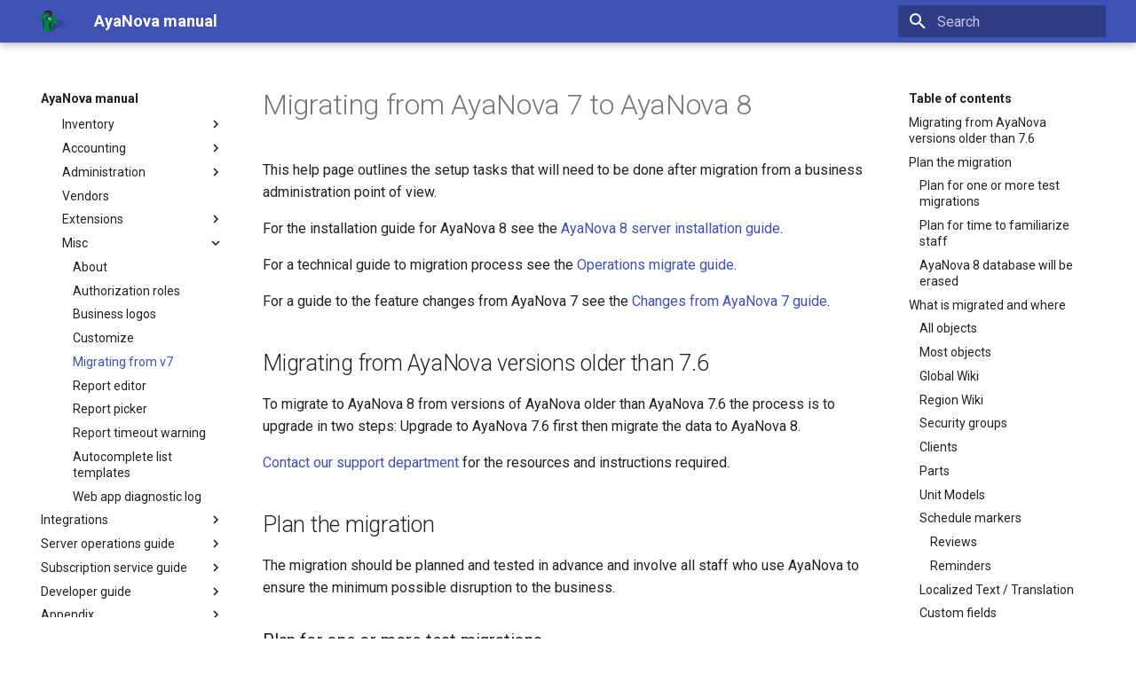

--- FILE ---
content_type: text/html
request_url: https://www.ayanova.com/docs/ay-biz-admin-migrate-v7/
body_size: 19191
content:

<!doctype html>
<html lang="en" class="no-js">
  <head>
    
      <meta charset="utf-8">
      <meta name="viewport" content="width=device-width,initial-scale=1">
      
      
      
        <link rel="canonical" href="https://ayanova.com/docs/ay-biz-admin-migrate-v7/">
      
      <link rel="icon" href="../img/favicon.ico">
      <meta name="generator" content="mkdocs-1.4.2, mkdocs-material-8.5.10">
    
    
      
        <title>Migrating from v7 - AyaNova manual</title>
      
    
    
      <link rel="stylesheet" href="../assets/stylesheets/main.975780f9.min.css">
      
        
        <link rel="stylesheet" href="../assets/stylesheets/palette.2505c338.min.css">
        
      
      

    
    
    
      
        
        
        <link rel="preconnect" href="https://fonts.gstatic.com" crossorigin>
        <link rel="stylesheet" href="https://fonts.googleapis.com/css?family=Roboto:300,300i,400,400i,700,700i%7CRoboto+Mono:400,400i,700,700i&display=fallback">
        <style>:root{--md-text-font:"Roboto";--md-code-font:"Roboto Mono"}</style>
      
    
    
    <script>__md_scope=new URL("..",location),__md_hash=e=>[...e].reduce((e,_)=>(e<<5)-e+_.charCodeAt(0),0),__md_get=(e,_=localStorage,t=__md_scope)=>JSON.parse(_.getItem(t.pathname+"."+e)),__md_set=(e,_,t=localStorage,a=__md_scope)=>{try{t.setItem(a.pathname+"."+e,JSON.stringify(_))}catch(e){}}</script>
    
      

    
    
    
  </head>
  
  
    
    
    
    
    
    <body dir="ltr" data-md-color-scheme="default" data-md-color-primary="" data-md-color-accent="">
  
    
    
    <input class="md-toggle" data-md-toggle="drawer" type="checkbox" id="__drawer" autocomplete="off">
    <input class="md-toggle" data-md-toggle="search" type="checkbox" id="__search" autocomplete="off">
    <label class="md-overlay" for="__drawer"></label>
    <div data-md-component="skip">
      
        
        <a href="#migrating-from-ayanova-7-to-ayanova-8" class="md-skip">
          Skip to content
        </a>
      
    </div>
    <div data-md-component="announce">
      
    </div>
    
    
      

<header class="md-header" data-md-component="header">
  <nav class="md-header__inner md-grid" aria-label="Header">
    <a href=".." title="AyaNova manual" class="md-header__button md-logo" aria-label="AyaNova manual" data-md-component="logo">
      
  <img src="../img/logo.svg" alt="logo">

    </a>
    <label class="md-header__button md-icon" for="__drawer">
      <svg xmlns="http://www.w3.org/2000/svg" viewBox="0 0 24 24"><path d="M3 6h18v2H3V6m0 5h18v2H3v-2m0 5h18v2H3v-2Z"/></svg>
    </label>
    <div class="md-header__title" data-md-component="header-title">
      <div class="md-header__ellipsis">
        <div class="md-header__topic">
          <span class="md-ellipsis">
            AyaNova manual
          </span>
        </div>
        <div class="md-header__topic" data-md-component="header-topic">
          <span class="md-ellipsis">
            
              Migrating from v7
            
          </span>
        </div>
      </div>
    </div>
    
    
    
      <label class="md-header__button md-icon" for="__search">
        <svg xmlns="http://www.w3.org/2000/svg" viewBox="0 0 24 24"><path d="M9.5 3A6.5 6.5 0 0 1 16 9.5c0 1.61-.59 3.09-1.56 4.23l.27.27h.79l5 5-1.5 1.5-5-5v-.79l-.27-.27A6.516 6.516 0 0 1 9.5 16 6.5 6.5 0 0 1 3 9.5 6.5 6.5 0 0 1 9.5 3m0 2C7 5 5 7 5 9.5S7 14 9.5 14 14 12 14 9.5 12 5 9.5 5Z"/></svg>
      </label>
      <div class="md-search" data-md-component="search" role="dialog">
  <label class="md-search__overlay" for="__search"></label>
  <div class="md-search__inner" role="search">
    <form class="md-search__form" name="search">
      <input type="text" class="md-search__input" name="query" aria-label="Search" placeholder="Search" autocapitalize="off" autocorrect="off" autocomplete="off" spellcheck="false" data-md-component="search-query" required>
      <label class="md-search__icon md-icon" for="__search">
        <svg xmlns="http://www.w3.org/2000/svg" viewBox="0 0 24 24"><path d="M9.5 3A6.5 6.5 0 0 1 16 9.5c0 1.61-.59 3.09-1.56 4.23l.27.27h.79l5 5-1.5 1.5-5-5v-.79l-.27-.27A6.516 6.516 0 0 1 9.5 16 6.5 6.5 0 0 1 3 9.5 6.5 6.5 0 0 1 9.5 3m0 2C7 5 5 7 5 9.5S7 14 9.5 14 14 12 14 9.5 12 5 9.5 5Z"/></svg>
        <svg xmlns="http://www.w3.org/2000/svg" viewBox="0 0 24 24"><path d="M20 11v2H8l5.5 5.5-1.42 1.42L4.16 12l7.92-7.92L13.5 5.5 8 11h12Z"/></svg>
      </label>
      <nav class="md-search__options" aria-label="Search">
        
        <button type="reset" class="md-search__icon md-icon" title="Clear" aria-label="Clear" tabindex="-1">
          <svg xmlns="http://www.w3.org/2000/svg" viewBox="0 0 24 24"><path d="M19 6.41 17.59 5 12 10.59 6.41 5 5 6.41 10.59 12 5 17.59 6.41 19 12 13.41 17.59 19 19 17.59 13.41 12 19 6.41Z"/></svg>
        </button>
      </nav>
      
    </form>
    <div class="md-search__output">
      <div class="md-search__scrollwrap" data-md-scrollfix>
        <div class="md-search-result" data-md-component="search-result">
          <div class="md-search-result__meta">
            Initializing search
          </div>
          <ol class="md-search-result__list"></ol>
        </div>
      </div>
    </div>
  </div>
</div>
    
    
  </nav>
  
</header>
    
    <div class="md-container" data-md-component="container">
      
      
        
          
        
      
      <main class="md-main" data-md-component="main">
        <div class="md-main__inner md-grid">
          
            
              
              <div class="md-sidebar md-sidebar--primary" data-md-component="sidebar" data-md-type="navigation" >
                <div class="md-sidebar__scrollwrap">
                  <div class="md-sidebar__inner">
                    


<nav class="md-nav md-nav--primary" aria-label="Navigation" data-md-level="0">
  <label class="md-nav__title" for="__drawer">
    <a href=".." title="AyaNova manual" class="md-nav__button md-logo" aria-label="AyaNova manual" data-md-component="logo">
      
  <img src="../img/logo.svg" alt="logo">

    </a>
    AyaNova manual
  </label>
  
  <ul class="md-nav__list" data-md-scrollfix>
    
      
      
      

  
  
  
    <li class="md-nav__item">
      <a href=".." class="md-nav__link">
        Home
      </a>
    </li>
  

    
      
      
      

  
  
    
  
  
    
    <li class="md-nav__item md-nav__item--active md-nav__item--nested">
      
      
        <input class="md-nav__toggle md-toggle" data-md-toggle="__nav_2" type="checkbox" id="__nav_2" checked>
      
      
      
      
        <label class="md-nav__link" for="__nav_2">
          User guide
          <span class="md-nav__icon md-icon"></span>
        </label>
      
      <nav class="md-nav" aria-label="User guide" data-md-level="1">
        <label class="md-nav__title" for="__nav_2">
          <span class="md-nav__icon md-icon"></span>
          User guide
        </label>
        <ul class="md-nav__list" data-md-scrollfix>
          
            
              
  
  
  
    <li class="md-nav__item">
      <a href="../ay-evaluate/" class="md-nav__link">
        Try AyaNova now
      </a>
    </li>
  

            
          
            
              
  
  
  
    
    <li class="md-nav__item md-nav__item--nested">
      
      
        <input class="md-nav__toggle md-toggle" data-md-toggle="__nav_2_2" type="checkbox" id="__nav_2_2" >
      
      
      
      
        <label class="md-nav__link" for="__nav_2_2">
          Guided tours
          <span class="md-nav__icon md-icon"></span>
        </label>
      
      <nav class="md-nav" aria-label="Guided tours" data-md-level="2">
        <label class="md-nav__title" for="__nav_2_2">
          <span class="md-nav__icon md-icon"></span>
          Guided tours
        </label>
        <ul class="md-nav__list" data-md-scrollfix>
          
            
              
  
  
  
    <li class="md-nav__item">
      <a href="../tour-intro/" class="md-nav__link">
        Introduction
      </a>
    </li>
  

            
          
            
              
  
  
  
    
    <li class="md-nav__item md-nav__item--nested">
      
      
        <input class="md-nav__toggle md-toggle" data-md-toggle="__nav_2_2_2" type="checkbox" id="__nav_2_2_2" >
      
      
      
      
        <label class="md-nav__link" for="__nav_2_2_2">
          Start here
          <span class="md-nav__icon md-icon"></span>
        </label>
      
      <nav class="md-nav" aria-label="Start here" data-md-level="3">
        <label class="md-nav__title" for="__nav_2_2_2">
          <span class="md-nav__icon md-icon"></span>
          Start here
        </label>
        <ul class="md-nav__list" data-md-scrollfix>
          
            
              
  
  
  
    <li class="md-nav__item">
      <a href="../tour-bootstrap-intro/" class="md-nav__link">
        Steps to production use
      </a>
    </li>
  

            
          
            
              
  
  
  
    <li class="md-nav__item">
      <a href="../tour-bootstrap-evaluate/" class="md-nav__link">
        Evaluation
      </a>
    </li>
  

            
          
            
              
  
  
  
    <li class="md-nav__item">
      <a href="../tour-bootstrap-acquire/" class="md-nav__link">
        Acquisition
      </a>
    </li>
  

            
          
            
              
  
  
  
    <li class="md-nav__item">
      <a href="../tour-bootstrap-configure/" class="md-nav__link">
        Configuration and going live
      </a>
    </li>
  

            
          
            
              
  
  
  
    <li class="md-nav__item">
      <a href="../tour-bootstrap-advanced/" class="md-nav__link">
        Advanced features
      </a>
    </li>
  

            
          
        </ul>
      </nav>
    </li>
  

            
          
            
              
  
  
  
    
    <li class="md-nav__item md-nav__item--nested">
      
      
        <input class="md-nav__toggle md-toggle" data-md-toggle="__nav_2_2_3" type="checkbox" id="__nav_2_2_3" >
      
      
      
      
        <label class="md-nav__link" for="__nav_2_2_3">
          Business admin
          <span class="md-nav__icon md-icon"></span>
        </label>
      
      <nav class="md-nav" aria-label="Business admin" data-md-level="3">
        <label class="md-nav__title" for="__nav_2_2_3">
          <span class="md-nav__icon md-icon"></span>
          Business admin
        </label>
        <ul class="md-nav__list" data-md-scrollfix>
          
            
              
  
  
  
    <li class="md-nav__item">
      <a href="../tour-bizadmin-form-remove-fields/" class="md-nav__link">
        Hide form fields
      </a>
    </li>
  

            
          
            
              
  
  
  
    <li class="md-nav__item">
      <a href="../tour-bizadmin-form-require-fields/" class="md-nav__link">
        Require field entry
      </a>
    </li>
  

            
          
            
              
  
  
  
    <li class="md-nav__item">
      <a href="../tour-bizadmin-form-custom-translation/" class="md-nav__link">
        Customize text
      </a>
    </li>
  

            
          
            
              
  
  
  
    <li class="md-nav__item">
      <a href="../tour-bizadmin-form-custom-fields/" class="md-nav__link">
        Custom fields
      </a>
    </li>
  

            
          
        </ul>
      </nav>
    </li>
  

            
          
            
              
  
  
  
    
    <li class="md-nav__item md-nav__item--nested">
      
      
        <input class="md-nav__toggle md-toggle" data-md-toggle="__nav_2_2_4" type="checkbox" id="__nav_2_2_4" >
      
      
      
      
        <label class="md-nav__link" for="__nav_2_2_4">
          Service
          <span class="md-nav__icon md-icon"></span>
        </label>
      
      <nav class="md-nav" aria-label="Service" data-md-level="3">
        <label class="md-nav__title" for="__nav_2_2_4">
          <span class="md-nav__icon md-icon"></span>
          Service
        </label>
        <ul class="md-nav__list" data-md-scrollfix>
          
            
              
  
  
  
    <li class="md-nav__item">
      <a href="../tour-service-create-customer/" class="md-nav__link">
        Create a Customer
      </a>
    </li>
  

            
          
            
              
  
  
  
    <li class="md-nav__item">
      <a href="../tour-service-wo/" class="md-nav__link">
        Create a work order
      </a>
    </li>
  

            
          
        </ul>
      </nav>
    </li>
  

            
          
        </ul>
      </nav>
    </li>
  

            
          
            
              
  
  
  
    <li class="md-nav__item">
      <a href="../ay-start-changes-from-v7/" class="md-nav__link">
        Changes from AyaNova 7
      </a>
    </li>
  

            
          
            
              
  
  
    
  
  
    
    <li class="md-nav__item md-nav__item--active md-nav__item--nested">
      
      
        <input class="md-nav__toggle md-toggle" data-md-toggle="__nav_2_4" type="checkbox" id="__nav_2_4" checked>
      
      
      
      
        <label class="md-nav__link" for="__nav_2_4">
          User interface
          <span class="md-nav__icon md-icon"></span>
        </label>
      
      <nav class="md-nav" aria-label="User interface" data-md-level="2">
        <label class="md-nav__title" for="__nav_2_4">
          <span class="md-nav__icon md-icon"></span>
          User interface
        </label>
        <ul class="md-nav__list" data-md-scrollfix>
          
            
              
  
  
  
    
    <li class="md-nav__item md-nav__item--nested">
      
      
        <input class="md-nav__toggle md-toggle" data-md-toggle="__nav_2_4_1" type="checkbox" id="__nav_2_4_1" >
      
      
      
      
        <label class="md-nav__link" for="__nav_2_4_1">
          Introduction
          <span class="md-nav__icon md-icon"></span>
        </label>
      
      <nav class="md-nav" aria-label="Introduction" data-md-level="3">
        <label class="md-nav__title" for="__nav_2_4_1">
          <span class="md-nav__icon md-icon"></span>
          Introduction
        </label>
        <ul class="md-nav__list" data-md-scrollfix>
          
            
              
  
  
  
    <li class="md-nav__item">
      <a href="../ay-start-form-overview/" class="md-nav__link">
        Forms
      </a>
    </li>
  

            
          
            
              
  
  
  
    <li class="md-nav__item">
      <a href="../ay-start-login/" class="md-nav__link">
        Login
      </a>
    </li>
  

            
          
            
              
  
  
  
    <li class="md-nav__item">
      <a href="../ay-start-edit-forms/" class="md-nav__link">
        Edit forms
      </a>
    </li>
  

            
          
            
              
  
  
  
    <li class="md-nav__item">
      <a href="../ay-start-common-controls/" class="md-nav__link">
        Form controls
      </a>
    </li>
  

            
          
            
              
  
  
  
    <li class="md-nav__item">
      <a href="../ay-start-form-data-tables/" class="md-nav__link">
        Data tables
      </a>
    </li>
  

            
          
            
              
  
  
  
    <li class="md-nav__item">
      <a href="../ay-start-form-autocomplete/" class="md-nav__link">
        Autocomplete lists
      </a>
    </li>
  

            
          
            
              
  
  
  
    <li class="md-nav__item">
      <a href="../ay-start-form-tags/" class="md-nav__link">
        Tags
      </a>
    </li>
  

            
          
            
              
  
  
  
    <li class="md-nav__item">
      <a href="../ay-start-form-wiki/" class="md-nav__link">
        Wiki
      </a>
    </li>
  

            
          
            
              
  
  
  
    <li class="md-nav__item">
      <a href="../ay-customize/" class="md-nav__link">
        Custom fields
      </a>
    </li>
  

            
          
            
              
  
  
  
    <li class="md-nav__item">
      <a href="../ay-start-form-attachments/" class="md-nav__link">
        Attachments
      </a>
    </li>
  

            
          
        </ul>
      </nav>
    </li>
  

            
          
            
              
  
  
  
    
    <li class="md-nav__item md-nav__item--nested">
      
      
        <input class="md-nav__toggle md-toggle" data-md-toggle="__nav_2_4_2" type="checkbox" id="__nav_2_4_2" >
      
      
      
      
        <label class="md-nav__link" for="__nav_2_4_2">
          Home
          <span class="md-nav__icon md-icon"></span>
        </label>
      
      <nav class="md-nav" aria-label="Home" data-md-level="3">
        <label class="md-nav__title" for="__nav_2_4_2">
          <span class="md-nav__icon md-icon"></span>
          Home
        </label>
        <ul class="md-nav__list" data-md-scrollfix>
          
            
              
  
  
  
    <li class="md-nav__item">
      <a href="../home-dashboard/" class="md-nav__link">
        Dashboard
      </a>
    </li>
  

            
          
            
              
  
  
  
    <li class="md-nav__item">
      <a href="../home-search/" class="md-nav__link">
        Search
      </a>
    </li>
  

            
          
            
              
  
  
  
    <li class="md-nav__item">
      <a href="../home-schedule/" class="md-nav__link">
        Schedule
      </a>
    </li>
  

            
          
            
              
  
  
  
    <li class="md-nav__item">
      <a href="../home-memos/" class="md-nav__link">
        Memos
      </a>
    </li>
  

            
          
            
              
  
  
  
    <li class="md-nav__item">
      <a href="../home-reminders/" class="md-nav__link">
        Reminders
      </a>
    </li>
  

            
          
            
              
  
  
  
    <li class="md-nav__item">
      <a href="../home-reviews/" class="md-nav__link">
        Reviews
      </a>
    </li>
  

            
          
            
              
  
  
  
    <li class="md-nav__item">
      <a href="../home-user-settings/" class="md-nav__link">
        User settings
      </a>
    </li>
  

            
          
            
              
  
  
  
    <li class="md-nav__item">
      <a href="../home-password/" class="md-nav__link">
        Set password
      </a>
    </li>
  

            
          
            
              
  
  
  
    <li class="md-nav__item">
      <a href="../home-tfa/" class="md-nav__link">
        Two factor authentication
      </a>
    </li>
  

            
          
            
              
  
  
  
    <li class="md-nav__item">
      <a href="../home-notify-subscriptions/" class="md-nav__link">
        Notification subscriptions
      </a>
    </li>
  

            
          
            
              
  
  
  
    <li class="md-nav__item">
      <a href="../home-notifications/" class="md-nav__link">
        Notifications list
      </a>
    </li>
  

            
          
            
              
  
  
  
    <li class="md-nav__item">
      <a href="../home-notify-direct/" class="md-nav__link">
        Direct notification
      </a>
    </li>
  

            
          
            
              
  
  
  
    <li class="md-nav__item">
      <a href="../ay-history/" class="md-nav__link">
        History
      </a>
    </li>
  

            
          
        </ul>
      </nav>
    </li>
  

            
          
            
              
  
  
  
    
    <li class="md-nav__item md-nav__item--nested">
      
      
        <input class="md-nav__toggle md-toggle" data-md-toggle="__nav_2_4_3" type="checkbox" id="__nav_2_4_3" >
      
      
      
      
        <label class="md-nav__link" for="__nav_2_4_3">
          Customers
          <span class="md-nav__icon md-icon"></span>
        </label>
      
      <nav class="md-nav" aria-label="Customers" data-md-level="3">
        <label class="md-nav__title" for="__nav_2_4_3">
          <span class="md-nav__icon md-icon"></span>
          Customers
        </label>
        <ul class="md-nav__list" data-md-scrollfix>
          
            
              
  
  
  
    <li class="md-nav__item">
      <a href="../customers/" class="md-nav__link">
        Customers
      </a>
    </li>
  

            
          
            
              
  
  
  
    <li class="md-nav__item">
      <a href="../cust-contacts/" class="md-nav__link">
        Customer contacts
      </a>
    </li>
  

            
          
            
              
  
  
  
    <li class="md-nav__item">
      <a href="../customer-notes/" class="md-nav__link">
        Customer notes
      </a>
    </li>
  

            
          
            
              
  
  
  
    <li class="md-nav__item">
      <a href="../head-offices/" class="md-nav__link">
        Head offices
      </a>
    </li>
  

            
          
            
              
  
  
  
    <li class="md-nav__item">
      <a href="../customer-notify-subscriptions/" class="md-nav__link">
        Customer notifications
      </a>
    </li>
  

            
          
        </ul>
      </nav>
    </li>
  

            
          
            
              
  
  
  
    
    <li class="md-nav__item md-nav__item--nested">
      
      
        <input class="md-nav__toggle md-toggle" data-md-toggle="__nav_2_4_4" type="checkbox" id="__nav_2_4_4" >
      
      
      
      
        <label class="md-nav__link" for="__nav_2_4_4">
          Service
          <span class="md-nav__icon md-icon"></span>
        </label>
      
      <nav class="md-nav" aria-label="Service" data-md-level="3">
        <label class="md-nav__title" for="__nav_2_4_4">
          <span class="md-nav__icon md-icon"></span>
          Service
        </label>
        <ul class="md-nav__list" data-md-scrollfix>
          
            
              
  
  
  
    <li class="md-nav__item">
      <a href="../svc-schedule/" class="md-nav__link">
        Schedule
      </a>
    </li>
  

            
          
            
              
  
  
  
    <li class="md-nav__item">
      <a href="../svc-workorders/" class="md-nav__link">
        Work orders
      </a>
    </li>
  

            
          
            
              
  
  
  
    <li class="md-nav__item">
      <a href="../svc-task-groups/" class="md-nav__link">
        Work order task group
      </a>
    </li>
  

            
          
            
              
  
  
  
    <li class="md-nav__item">
      <a href="../svc-work-order-status/" class="md-nav__link">
        Work order status
      </a>
    </li>
  

            
          
            
              
  
  
  
    <li class="md-nav__item">
      <a href="../svc-work-order-item-status/" class="md-nav__link">
        Work order item status
      </a>
    </li>
  

            
          
            
              
  
  
  
    <li class="md-nav__item">
      <a href="../svc-work-order-item-priority/" class="md-nav__link">
        Work order item priority
      </a>
    </li>
  

            
          
            
              
  
  
  
    <li class="md-nav__item">
      <a href="../svc-quotes/" class="md-nav__link">
        Quotes
      </a>
    </li>
  

            
          
            
              
  
  
  
    <li class="md-nav__item">
      <a href="../svc-quote-status/" class="md-nav__link">
        Quote status
      </a>
    </li>
  

            
          
            
              
  
  
  
    <li class="md-nav__item">
      <a href="../svc-pms/" class="md-nav__link">
        Preventive maintenance
      </a>
    </li>
  

            
          
            
              
  
  
  
    <li class="md-nav__item">
      <a href="../svc-units/" class="md-nav__link">
        Customer units
      </a>
    </li>
  

            
          
            
              
  
  
  
    <li class="md-nav__item">
      <a href="../svc-unit-models/" class="md-nav__link">
        Unit models
      </a>
    </li>
  

            
          
            
              
  
  
  
    <li class="md-nav__item">
      <a href="../svc-loaners/" class="md-nav__link">
        Loan items
      </a>
    </li>
  

            
          
            
              
  
  
  
    <li class="md-nav__item">
      <a href="../svc-contracts/" class="md-nav__link">
        Contracts
      </a>
    </li>
  

            
          
            
              
  
  
  
    <li class="md-nav__item">
      <a href="../svc-projects/" class="md-nav__link">
        Projects
      </a>
    </li>
  

            
          
            
              
  
  
  
    <li class="md-nav__item">
      <a href="../svc-csr/" class="md-nav__link">
        Customer service requests
      </a>
    </li>
  

            
          
            
              
  
  
  
    <li class="md-nav__item">
      <a href="../svc-meter-readings/" class="md-nav__link">
        Meter readings
      </a>
    </li>
  

            
          
        </ul>
      </nav>
    </li>
  

            
          
            
              
  
  
  
    
    <li class="md-nav__item md-nav__item--nested">
      
      
        <input class="md-nav__toggle md-toggle" data-md-toggle="__nav_2_4_5" type="checkbox" id="__nav_2_4_5" >
      
      
      
      
        <label class="md-nav__link" for="__nav_2_4_5">
          Inventory
          <span class="md-nav__icon md-icon"></span>
        </label>
      
      <nav class="md-nav" aria-label="Inventory" data-md-level="3">
        <label class="md-nav__title" for="__nav_2_4_5">
          <span class="md-nav__icon md-icon"></span>
          Inventory
        </label>
        <ul class="md-nav__list" data-md-scrollfix>
          
            
              
  
  
  
    <li class="md-nav__item">
      <a href="../inv-parts/" class="md-nav__link">
        Parts
      </a>
    </li>
  

            
          
            
              
  
  
  
    <li class="md-nav__item">
      <a href="../inv-part-warehouses/" class="md-nav__link">
        Part warehouses
      </a>
    </li>
  

            
          
            
              
  
  
  
    <li class="md-nav__item">
      <a href="../inv-part-serials/" class="md-nav__link">
        Part serial numbers
      </a>
    </li>
  

            
          
            
              
  
  
  
    <li class="md-nav__item">
      <a href="../inv-part-stock-levels/" class="md-nav__link">
        Part stock levels
      </a>
    </li>
  

            
          
            
              
  
  
  
    <li class="md-nav__item">
      <a href="../inv-part-assemblies/" class="md-nav__link">
        Part assemblies
      </a>
    </li>
  

            
          
            
              
  
  
  
    <li class="md-nav__item">
      <a href="../inv-part-inventory/" class="md-nav__link">
        Part inventory
      </a>
    </li>
  

            
          
            
              
  
  
  
    <li class="md-nav__item">
      <a href="../inv-part-requests/" class="md-nav__link">
        Part requests
      </a>
    </li>
  

            
          
            
              
  
  
  
    <li class="md-nav__item">
      <a href="../inv-purchase-orders/" class="md-nav__link">
        Purchase orders
      </a>
    </li>
  

            
          
            
              
  
  
  
    <li class="md-nav__item">
      <a href="../inv-part-inventory-transactions/" class="md-nav__link">
        Adjustments / transactions
      </a>
    </li>
  

            
          
        </ul>
      </nav>
    </li>
  

            
          
            
              
  
  
  
    
    <li class="md-nav__item md-nav__item--nested">
      
      
        <input class="md-nav__toggle md-toggle" data-md-toggle="__nav_2_4_6" type="checkbox" id="__nav_2_4_6" >
      
      
      
      
        <label class="md-nav__link" for="__nav_2_4_6">
          Accounting
          <span class="md-nav__icon md-icon"></span>
        </label>
      
      <nav class="md-nav" aria-label="Accounting" data-md-level="3">
        <label class="md-nav__title" for="__nav_2_4_6">
          <span class="md-nav__icon md-icon"></span>
          Accounting
        </label>
        <ul class="md-nav__list" data-md-scrollfix>
          
            
              
  
  
  
    <li class="md-nav__item">
      <a href="../acc-service-rates/" class="md-nav__link">
        Service rates
      </a>
    </li>
  

            
          
            
              
  
  
  
    <li class="md-nav__item">
      <a href="../acc-travel-rates/" class="md-nav__link">
        Travel rates
      </a>
    </li>
  

            
          
            
              
  
  
  
    <li class="md-nav__item">
      <a href="../acc-tax-codes/" class="md-nav__link">
        Tax codes
      </a>
    </li>
  

            
          
        </ul>
      </nav>
    </li>
  

            
          
            
              
  
  
  
    
    <li class="md-nav__item md-nav__item--nested">
      
      
        <input class="md-nav__toggle md-toggle" data-md-toggle="__nav_2_4_7" type="checkbox" id="__nav_2_4_7" >
      
      
      
      
        <label class="md-nav__link" for="__nav_2_4_7">
          Administration
          <span class="md-nav__icon md-icon"></span>
        </label>
      
      <nav class="md-nav" aria-label="Administration" data-md-level="3">
        <label class="md-nav__title" for="__nav_2_4_7">
          <span class="md-nav__icon md-icon"></span>
          Administration
        </label>
        <ul class="md-nav__list" data-md-scrollfix>
          
            
              
  
  
  
    <li class="md-nav__item">
      <a href="../tour-bootstrap-configure/" class="md-nav__link">
        Getting started guided tour
      </a>
    </li>
  

            
          
            
              
  
  
  
    <li class="md-nav__item">
      <a href="../adm-global-settings/" class="md-nav__link">
        Global settings
      </a>
    </li>
  

            
          
            
              
  
  
  
    <li class="md-nav__item">
      <a href="../adm-global-seeds/" class="md-nav__link">
        Seed numbers
      </a>
    </li>
  

            
          
            
              
  
  
  
    <li class="md-nav__item">
      <a href="../adm-license/" class="md-nav__link">
        License
      </a>
    </li>
  

            
          
            
              
  
  
  
    <li class="md-nav__item">
      <a href="../adm-users/" class="md-nav__link">
        Users
      </a>
    </li>
  

            
          
            
              
  
  
  
    <li class="md-nav__item">
      <a href="../adm-translations/" class="md-nav__link">
        Translations
      </a>
    </li>
  

            
          
            
              
  
  
  
    <li class="md-nav__item">
      <a href="../ay-start-localization/" class="md-nav__link">
        Localization
      </a>
    </li>
  

            
          
            
              
  
  
  
    <li class="md-nav__item">
      <a href="../adm-report-templates/" class="md-nav__link">
        Report templates
      </a>
    </li>
  

            
          
            
              
  
  
  
    <li class="md-nav__item">
      <a href="../adm-attachments/" class="md-nav__link">
        Attached files
      </a>
    </li>
  

            
          
            
              
  
  
  
    <li class="md-nav__item">
      <a href="../adm-history/" class="md-nav__link">
        Global history
      </a>
    </li>
  

            
          
            
              
  
  
  
    <li class="md-nav__item">
      <a href="../adm-import/" class="md-nav__link">
        Import
      </a>
    </li>
  

            
          
            
              
  
  
  
    <li class="md-nav__item">
      <a href="../adm-import-customer/" class="md-nav__link">
        Import Customers
      </a>
    </li>
  

            
          
            
              
  
  
  
    <li class="md-nav__item">
      <a href="../adm-import-headoffice/" class="md-nav__link">
        Import Head offices
      </a>
    </li>
  

            
          
            
              
  
  
  
    <li class="md-nav__item">
      <a href="../adm-import-inventory/" class="md-nav__link">
        Import Inventory
      </a>
    </li>
  

            
          
            
              
  
  
  
    <li class="md-nav__item">
      <a href="../adm-import-part-assembly/" class="md-nav__link">
        Import Part assemblies
      </a>
    </li>
  

            
          
            
              
  
  
  
    <li class="md-nav__item">
      <a href="../adm-import-part/" class="md-nav__link">
        Import Parts
      </a>
    </li>
  

            
          
            
              
  
  
  
    <li class="md-nav__item">
      <a href="../adm-import-project/" class="md-nav__link">
        Import Projects
      </a>
    </li>
  

            
          
            
              
  
  
  
    <li class="md-nav__item">
      <a href="../adm-import-service-rate/" class="md-nav__link">
        Import Service rates
      </a>
    </li>
  

            
          
            
              
  
  
  
    <li class="md-nav__item">
      <a href="../adm-import-task-group/" class="md-nav__link">
        Import Task groups
      </a>
    </li>
  

            
          
            
              
  
  
  
    <li class="md-nav__item">
      <a href="../adm-import-travel-rate/" class="md-nav__link">
        Import Travel rates
      </a>
    </li>
  

            
          
            
              
  
  
  
    <li class="md-nav__item">
      <a href="../adm-import-unit-model/" class="md-nav__link">
        Import Unit models
      </a>
    </li>
  

            
          
            
              
  
  
  
    <li class="md-nav__item">
      <a href="../adm-import-unit/" class="md-nav__link">
        Import Units
      </a>
    </li>
  

            
          
            
              
  
  
  
    <li class="md-nav__item">
      <a href="../adm-import-vendor/" class="md-nav__link">
        Import Vendors
      </a>
    </li>
  

            
          
            
              
  
  
  
    <li class="md-nav__item">
      <a href="../adm-import-warehouse/" class="md-nav__link">
        Import Warehouses
      </a>
    </li>
  

            
          
            
              
  
  
  
    <li class="md-nav__item">
      <a href="../adm-integrations/" class="md-nav__link">
        Integrated applications
      </a>
    </li>
  

            
          
        </ul>
      </nav>
    </li>
  

            
          
            
              
  
  
  
    <li class="md-nav__item">
      <a href="../vendors/" class="md-nav__link">
        Vendors
      </a>
    </li>
  

            
          
            
              
  
  
  
    
    <li class="md-nav__item md-nav__item--nested">
      
      
        <input class="md-nav__toggle md-toggle" data-md-toggle="__nav_2_4_9" type="checkbox" id="__nav_2_4_9" >
      
      
      
      
        <label class="md-nav__link" for="__nav_2_4_9">
          Extensions
          <span class="md-nav__icon md-icon"></span>
        </label>
      
      <nav class="md-nav" aria-label="Extensions" data-md-level="3">
        <label class="md-nav__title" for="__nav_2_4_9">
          <span class="md-nav__icon md-icon"></span>
          Extensions
        </label>
        <ul class="md-nav__list" data-md-scrollfix>
          
            
              
  
  
  
    <li class="md-nav__item">
      <a href="../ay-extensions/" class="md-nav__link">
        Extensions
      </a>
    </li>
  

            
          
            
              
  
  
  
    <li class="md-nav__item">
      <a href="../ay-ex-tags/" class="md-nav__link">
        Tags extension
      </a>
    </li>
  

            
          
            
              
  
  
  
    <li class="md-nav__item">
      <a href="../ay-ex-export/" class="md-nav__link">
        Export extension
      </a>
    </li>
  

            
          
            
              
  
  
  
    <li class="md-nav__item">
      <a href="../ay-ex-direct-smtp/" class="md-nav__link">
        Email extension
      </a>
    </li>
  

            
          
            
              
  
  
  
    <li class="md-nav__item">
      <a href="../ay-ex-delete/" class="md-nav__link">
        Delete extension
      </a>
    </li>
  

            
          
        </ul>
      </nav>
    </li>
  

            
          
            
              
  
  
    
  
  
    
    <li class="md-nav__item md-nav__item--active md-nav__item--nested">
      
      
        <input class="md-nav__toggle md-toggle" data-md-toggle="__nav_2_4_10" type="checkbox" id="__nav_2_4_10" checked>
      
      
      
      
        <label class="md-nav__link" for="__nav_2_4_10">
          Misc
          <span class="md-nav__icon md-icon"></span>
        </label>
      
      <nav class="md-nav" aria-label="Misc" data-md-level="3">
        <label class="md-nav__title" for="__nav_2_4_10">
          <span class="md-nav__icon md-icon"></span>
          Misc
        </label>
        <ul class="md-nav__list" data-md-scrollfix>
          
            
              
  
  
  
    <li class="md-nav__item">
      <a href="../ay-about/" class="md-nav__link">
        About
      </a>
    </li>
  

            
          
            
              
  
  
  
    <li class="md-nav__item">
      <a href="../ay-biz-admin-roles/" class="md-nav__link">
        Authorization roles
      </a>
    </li>
  

            
          
            
              
  
  
  
    <li class="md-nav__item">
      <a href="../adm-global-logo/" class="md-nav__link">
        Business logos
      </a>
    </li>
  

            
          
            
              
  
  
  
    <li class="md-nav__item">
      <a href="../ay-customize/" class="md-nav__link">
        Customize
      </a>
    </li>
  

            
          
            
              
  
  
    
  
  
    <li class="md-nav__item md-nav__item--active">
      
      <input class="md-nav__toggle md-toggle" data-md-toggle="toc" type="checkbox" id="__toc">
      
      
        
      
      
        <label class="md-nav__link md-nav__link--active" for="__toc">
          Migrating from v7
          <span class="md-nav__icon md-icon"></span>
        </label>
      
      <a href="./" class="md-nav__link md-nav__link--active">
        Migrating from v7
      </a>
      
        

<nav class="md-nav md-nav--secondary" aria-label="Table of contents">
  
  
  
    
  
  
    <label class="md-nav__title" for="__toc">
      <span class="md-nav__icon md-icon"></span>
      Table of contents
    </label>
    <ul class="md-nav__list" data-md-component="toc" data-md-scrollfix>
      
        <li class="md-nav__item">
  <a href="#migrating-from-ayanova-versions-older-than-76" class="md-nav__link">
    Migrating from AyaNova versions older than 7.6
  </a>
  
</li>
      
        <li class="md-nav__item">
  <a href="#plan-the-migration" class="md-nav__link">
    Plan the migration
  </a>
  
    <nav class="md-nav" aria-label="Plan the migration">
      <ul class="md-nav__list">
        
          <li class="md-nav__item">
  <a href="#plan-for-one-or-more-test-migrations" class="md-nav__link">
    Plan for one or more test migrations
  </a>
  
</li>
        
          <li class="md-nav__item">
  <a href="#plan-for-time-to-familiarize-staff" class="md-nav__link">
    Plan for time to familiarize staff
  </a>
  
</li>
        
          <li class="md-nav__item">
  <a href="#ayanova-8-database-will-be-erased" class="md-nav__link">
    AyaNova 8 database will be erased
  </a>
  
</li>
        
      </ul>
    </nav>
  
</li>
      
        <li class="md-nav__item">
  <a href="#what-is-migrated-and-where" class="md-nav__link">
    What is migrated and where
  </a>
  
    <nav class="md-nav" aria-label="What is migrated and where">
      <ul class="md-nav__list">
        
          <li class="md-nav__item">
  <a href="#all-objects" class="md-nav__link">
    All objects
  </a>
  
</li>
        
          <li class="md-nav__item">
  <a href="#most-objects" class="md-nav__link">
    Most objects
  </a>
  
</li>
        
          <li class="md-nav__item">
  <a href="#global-wiki" class="md-nav__link">
    Global Wiki
  </a>
  
</li>
        
          <li class="md-nav__item">
  <a href="#region-wiki" class="md-nav__link">
    Region Wiki
  </a>
  
</li>
        
          <li class="md-nav__item">
  <a href="#security-groups" class="md-nav__link">
    Security groups
  </a>
  
</li>
        
          <li class="md-nav__item">
  <a href="#clients" class="md-nav__link">
    Clients
  </a>
  
</li>
        
          <li class="md-nav__item">
  <a href="#parts" class="md-nav__link">
    Parts
  </a>
  
</li>
        
          <li class="md-nav__item">
  <a href="#unit-models" class="md-nav__link">
    Unit Models
  </a>
  
</li>
        
          <li class="md-nav__item">
  <a href="#schedule-markers" class="md-nav__link">
    Schedule markers
  </a>
  
    <nav class="md-nav" aria-label="Schedule markers">
      <ul class="md-nav__list">
        
          <li class="md-nav__item">
  <a href="#reviews" class="md-nav__link">
    Reviews
  </a>
  
</li>
        
          <li class="md-nav__item">
  <a href="#reminders" class="md-nav__link">
    Reminders
  </a>
  
</li>
        
      </ul>
    </nav>
  
</li>
        
          <li class="md-nav__item">
  <a href="#localized-text-translation" class="md-nav__link">
    Localized Text / Translation
  </a>
  
</li>
        
          <li class="md-nav__item">
  <a href="#custom-fields" class="md-nav__link">
    Custom fields
  </a>
  
</li>
        
          <li class="md-nav__item">
  <a href="#wiki-embedded-files" class="md-nav__link">
    Wiki embedded files
  </a>
  
</li>
        
          <li class="md-nav__item">
  <a href="#tags" class="md-nav__link">
    Tags
  </a>
  
</li>
        
          <li class="md-nav__item">
  <a href="#wiki-pages" class="md-nav__link">
    Wiki pages
  </a>
  
</li>
        
          <li class="md-nav__item">
  <a href="#users" class="md-nav__link">
    Users
  </a>
  
</li>
        
          <li class="md-nav__item">
  <a href="#manager-superuser-user-account-changes" class="md-nav__link">
    Manager / SuperUser User account changes
  </a>
  
</li>
        
          <li class="md-nav__item">
  <a href="#service-bank" class="md-nav__link">
    Service bank
  </a>
  
</li>
        
          <li class="md-nav__item">
  <a href="#inventory" class="md-nav__link">
    Inventory
  </a>
  
    <nav class="md-nav" aria-label="Inventory">
      <ul class="md-nav__list">
        
          <li class="md-nav__item">
  <a href="#work-order-item-parts-not-used-in-service" class="md-nav__link">
    Work order item parts not "Used in service"
  </a>
  
</li>
        
          <li class="md-nav__item">
  <a href="#inventory-adjustments" class="md-nav__link">
    Inventory adjustments
  </a>
  
</li>
        
          <li class="md-nav__item">
  <a href="#serial-numbers" class="md-nav__link">
    Serial numbers
  </a>
  
</li>
        
      </ul>
    </nav>
  
</li>
        
          <li class="md-nav__item">
  <a href="#closed-service-completed-work-orders" class="md-nav__link">
    Closed / Service Completed Work orders
  </a>
  
</li>
        
          <li class="md-nav__item">
  <a href="#report-templates" class="md-nav__link">
    Report templates
  </a>
  
</li>
        
      </ul>
    </nav>
  
</li>
      
        <li class="md-nav__item">
  <a href="#what-you-need-to-do-after-migration" class="md-nav__link">
    What you need to do after migration
  </a>
  
    <nav class="md-nav" aria-label="What you need to do after migration">
      <ul class="md-nav__list">
        
          <li class="md-nav__item">
  <a href="#view-the-migration-log" class="md-nav__link">
    View the migration log
  </a>
  
</li>
        
          <li class="md-nav__item">
  <a href="#check-your-data" class="md-nav__link">
    Check your data
  </a>
  
</li>
        
          <li class="md-nav__item">
  <a href="#setup-users" class="md-nav__link">
    Setup users
  </a>
  
</li>
        
          <li class="md-nav__item">
  <a href="#assign-a-user-the-operations-limited-role" class="md-nav__link">
    Assign a User the Operations - limited role
  </a>
  
</li>
        
          <li class="md-nav__item">
  <a href="#customize-translations" class="md-nav__link">
    Customize Translations
  </a>
  
</li>
        
          <li class="md-nav__item">
  <a href="#re-create-report-templates" class="md-nav__link">
    Re-create report templates
  </a>
  
</li>
        
          <li class="md-nav__item">
  <a href="#ri-wbi-client-access-settings" class="md-nav__link">
    RI / WBI Client access settings
  </a>
  
</li>
        
          <li class="md-nav__item">
  <a href="#enable-backup" class="md-nav__link">
    Enable Backup
  </a>
  
</li>
        
      </ul>
    </nav>
  
</li>
      
    </ul>
  
</nav>
      
    </li>
  

            
          
            
              
  
  
  
    <li class="md-nav__item">
      <a href="../ay-report-edit/" class="md-nav__link">
        Report editor
      </a>
    </li>
  

            
          
            
              
  
  
  
    <li class="md-nav__item">
      <a href="../ay-report/" class="md-nav__link">
        Report picker
      </a>
    </li>
  

            
          
            
              
  
  
  
    <li class="md-nav__item">
      <a href="../ay-report-timeout/" class="md-nav__link">
        Report timeout warning
      </a>
    </li>
  

            
          
            
              
  
  
  
    <li class="md-nav__item">
      <a href="../adm-global-autocomplete-templates/" class="md-nav__link">
        Autocomplete list templates
      </a>
    </li>
  

            
          
            
              
  
  
  
    <li class="md-nav__item">
      <a href="../ay-log/" class="md-nav__link">
        Web app diagnostic log
      </a>
    </li>
  

            
          
        </ul>
      </nav>
    </li>
  

            
          
        </ul>
      </nav>
    </li>
  

            
          
        </ul>
      </nav>
    </li>
  

    
      
      
      

  
  
  
    
    <li class="md-nav__item md-nav__item--nested">
      
      
        <input class="md-nav__toggle md-toggle" data-md-toggle="__nav_3" type="checkbox" id="__nav_3" >
      
      
      
      
        <label class="md-nav__link" for="__nav_3">
          Integrations
          <span class="md-nav__icon md-icon"></span>
        </label>
      
      <nav class="md-nav" aria-label="Integrations" data-md-level="1">
        <label class="md-nav__title" for="__nav_3">
          <span class="md-nav__icon md-icon"></span>
          Integrations
        </label>
        <ul class="md-nav__list" data-md-scrollfix>
          
            
              
  
  
  
    <li class="md-nav__item">
      <a href="../integration-qbd/" class="md-nav__link">
        QuickBooks desktop
      </a>
    </li>
  

            
          
        </ul>
      </nav>
    </li>
  

    
      
      
      

  
  
  
    
    <li class="md-nav__item md-nav__item--nested">
      
      
        <input class="md-nav__toggle md-toggle" data-md-toggle="__nav_4" type="checkbox" id="__nav_4" >
      
      
      
      
        <label class="md-nav__link" for="__nav_4">
          Server operations guide
          <span class="md-nav__icon md-icon"></span>
        </label>
      
      <nav class="md-nav" aria-label="Server operations guide" data-md-level="1">
        <label class="md-nav__title" for="__nav_4">
          <span class="md-nav__icon md-icon"></span>
          Server operations guide
        </label>
        <ul class="md-nav__list" data-md-scrollfix>
          
            
              
  
  
  
    <li class="md-nav__item">
      <a href="../ops-intro/" class="md-nav__link">
        Introduction
      </a>
    </li>
  

            
          
            
              
  
  
  
    
    <li class="md-nav__item md-nav__item--nested">
      
      
        <input class="md-nav__toggle md-toggle" data-md-toggle="__nav_4_2" type="checkbox" id="__nav_4_2" >
      
      
      
      
        <label class="md-nav__link" for="__nav_4_2">
          Installation
          <span class="md-nav__icon md-icon"></span>
        </label>
      
      <nav class="md-nav" aria-label="Installation" data-md-level="2">
        <label class="md-nav__title" for="__nav_4_2">
          <span class="md-nav__icon md-icon"></span>
          Installation
        </label>
        <ul class="md-nav__list" data-md-scrollfix>
          
            
              
  
  
  
    <li class="md-nav__item">
      <a href="../ops-install/" class="md-nav__link">
        Start
      </a>
    </li>
  

            
          
            
              
  
  
  
    <li class="md-nav__item">
      <a href="../ops-install-windows/" class="md-nav__link">
        Windows
      </a>
    </li>
  

            
          
            
              
  
  
  
    <li class="md-nav__item">
      <a href="../ops-install-windows-single/" class="md-nav__link">
        Windows single user
      </a>
    </li>
  

            
          
            
              
  
  
  
    <li class="md-nav__item">
      <a href="../ops-install-windows-lan/" class="md-nav__link">
        Windows local network
      </a>
    </li>
  

            
          
            
              
  
  
  
    <li class="md-nav__item">
      <a href="../ops-install-windows-iis/" class="md-nav__link">
        Windows IIS
      </a>
    </li>
  

            
          
            
              
  
  
  
    <li class="md-nav__item">
      <a href="../ops-install-linux/" class="md-nav__link">
        Linux
      </a>
    </li>
  

            
          
            
              
  
  
  
    <li class="md-nav__item">
      <a href="../ops-install-linux-desktop/" class="md-nav__link">
        Linux desktop
      </a>
    </li>
  

            
          
            
              
  
  
  
    <li class="md-nav__item">
      <a href="../ops-install-linux-server/" class="md-nav__link">
        Linux server
      </a>
    </li>
  

            
          
        </ul>
      </nav>
    </li>
  

            
          
            
              
  
  
  
    
    <li class="md-nav__item md-nav__item--nested">
      
      
        <input class="md-nav__toggle md-toggle" data-md-toggle="__nav_4_3" type="checkbox" id="__nav_4_3" >
      
      
      
      
        <label class="md-nav__link" for="__nav_4_3">
          Upgrade
          <span class="md-nav__icon md-icon"></span>
        </label>
      
      <nav class="md-nav" aria-label="Upgrade" data-md-level="2">
        <label class="md-nav__title" for="__nav_4_3">
          <span class="md-nav__icon md-icon"></span>
          Upgrade
        </label>
        <ul class="md-nav__list" data-md-scrollfix>
          
            
              
  
  
  
    <li class="md-nav__item">
      <a href="../ops-upgrade/" class="md-nav__link">
        Start
      </a>
    </li>
  

            
          
            
              
  
  
  
    <li class="md-nav__item">
      <a href="../ops-upgrade-windows-single/" class="md-nav__link">
        Windows single user
      </a>
    </li>
  

            
          
            
              
  
  
  
    <li class="md-nav__item">
      <a href="../ops-upgrade-windows-lan/" class="md-nav__link">
        Windows local network
      </a>
    </li>
  

            
          
            
              
  
  
  
    <li class="md-nav__item">
      <a href="../ops-upgrade-windows-iis/" class="md-nav__link">
        Windows IIS
      </a>
    </li>
  

            
          
            
              
  
  
  
    <li class="md-nav__item">
      <a href="../ops-upgrade-linux-desktop/" class="md-nav__link">
        Linux desktop
      </a>
    </li>
  

            
          
            
              
  
  
  
    <li class="md-nav__item">
      <a href="../ops-upgrade-linux-server/" class="md-nav__link">
        Linux server
      </a>
    </li>
  

            
          
        </ul>
      </nav>
    </li>
  

            
          
            
              
  
  
  
    
    <li class="md-nav__item md-nav__item--nested">
      
      
        <input class="md-nav__toggle md-toggle" data-md-toggle="__nav_4_4" type="checkbox" id="__nav_4_4" >
      
      
      
      
        <label class="md-nav__link" for="__nav_4_4">
          Migration
          <span class="md-nav__icon md-icon"></span>
        </label>
      
      <nav class="md-nav" aria-label="Migration" data-md-level="2">
        <label class="md-nav__title" for="__nav_4_4">
          <span class="md-nav__icon md-icon"></span>
          Migration
        </label>
        <ul class="md-nav__list" data-md-scrollfix>
          
            
              
  
  
  
    <li class="md-nav__item">
      <a href="../ops-import-v7/" class="md-nav__link">
        Migrating from AyaNova 7
      </a>
    </li>
  

            
          
        </ul>
      </nav>
    </li>
  

            
          
            
              
  
  
  
    
    <li class="md-nav__item md-nav__item--nested">
      
      
        <input class="md-nav__toggle md-toggle" data-md-toggle="__nav_4_5" type="checkbox" id="__nav_4_5" >
      
      
      
      
        <label class="md-nav__link" for="__nav_4_5">
          Backup & Restore
          <span class="md-nav__icon md-icon"></span>
        </label>
      
      <nav class="md-nav" aria-label="Backup & Restore" data-md-level="2">
        <label class="md-nav__title" for="__nav_4_5">
          <span class="md-nav__icon md-icon"></span>
          Backup & Restore
        </label>
        <ul class="md-nav__list" data-md-scrollfix>
          
            
              
  
  
  
    <li class="md-nav__item">
      <a href="../ops-form-backup/" class="md-nav__link">
        Backup
      </a>
    </li>
  

            
          
            
              
  
  
  
    <li class="md-nav__item">
      <a href="../ops-restore/" class="md-nav__link">
        Restore
      </a>
    </li>
  

            
          
        </ul>
      </nav>
    </li>
  

            
          
            
              
  
  
  
    
    <li class="md-nav__item md-nav__item--nested">
      
      
        <input class="md-nav__toggle md-toggle" data-md-toggle="__nav_4_6" type="checkbox" id="__nav_4_6" >
      
      
      
      
        <label class="md-nav__link" for="__nav_4_6">
          Operations interface
          <span class="md-nav__icon md-icon"></span>
        </label>
      
      <nav class="md-nav" aria-label="Operations interface" data-md-level="2">
        <label class="md-nav__title" for="__nav_4_6">
          <span class="md-nav__icon md-icon"></span>
          Operations interface
        </label>
        <ul class="md-nav__list" data-md-scrollfix>
          
            
              
  
  
  
    <li class="md-nav__item">
      <a href="../ops-server-state/" class="md-nav__link">
        Server state
      </a>
    </li>
  

            
          
            
              
  
  
  
    <li class="md-nav__item">
      <a href="../ops-form-backup/" class="md-nav__link">
        Backup
      </a>
    </li>
  

            
          
            
              
  
  
  
    <li class="md-nav__item">
      <a href="../ops-jobs/" class="md-nav__link">
        Job queue
      </a>
    </li>
  

            
          
            
              
  
  
  
    <li class="md-nav__item">
      <a href="../ops-log/" class="md-nav__link">
        Server log
      </a>
    </li>
  

            
          
            
              
  
  
  
    <li class="md-nav__item">
      <a href="../ops-metrics/" class="md-nav__link">
        Server metrics
      </a>
    </li>
  

            
          
            
              
  
  
  
    <li class="md-nav__item">
      <a href="../ops-notification-system/" class="md-nav__link">
        Notification settings
      </a>
    </li>
  

            
          
            
              
  
  
  
    <li class="md-nav__item">
      <a href="../ops-customer-notify-log/" class="md-nav__link">
        Customer notification log
      </a>
    </li>
  

            
          
            
              
  
  
  
    <li class="md-nav__item">
      <a href="../ops-notify-log/" class="md-nav__link">
        User notification log
      </a>
    </li>
  

            
          
            
              
  
  
  
    <li class="md-nav__item">
      <a href="../ops-form-backup/" class="md-nav__link">
        Backup
      </a>
    </li>
  

            
          
        </ul>
      </nav>
    </li>
  

            
          
            
              
  
  
  
    
    <li class="md-nav__item md-nav__item--nested">
      
      
        <input class="md-nav__toggle md-toggle" data-md-toggle="__nav_4_7" type="checkbox" id="__nav_4_7" >
      
      
      
      
        <label class="md-nav__link" for="__nav_4_7">
          Technical
          <span class="md-nav__icon md-icon"></span>
        </label>
      
      <nav class="md-nav" aria-label="Technical" data-md-level="2">
        <label class="md-nav__title" for="__nav_4_7">
          <span class="md-nav__icon md-icon"></span>
          Technical
        </label>
        <ul class="md-nav__list" data-md-scrollfix>
          
            
              
  
  
  
    <li class="md-nav__item">
      <a href="../ops-maintenance/" class="md-nav__link">
        Maintenance
      </a>
    </li>
  

            
          
            
              
  
  
  
    <li class="md-nav__item">
      <a href="../ops-log/" class="md-nav__link">
        Logging
      </a>
    </li>
  

            
          
            
              
  
  
  
    <li class="md-nav__item">
      <a href="../ops-server-information/" class="md-nav__link">
        View server settings
      </a>
    </li>
  

            
          
            
              
  
  
  
    <li class="md-nav__item">
      <a href="../ops-server-locale/" class="md-nav__link">
        Server locale settings
      </a>
    </li>
  

            
          
            
              
  
  
  
    <li class="md-nav__item">
      <a href="../ops-config-default-translation/" class="md-nav__link">
        Translation / Language
      </a>
    </li>
  

            
          
            
              
  
  
  
    <li class="md-nav__item">
      <a href="../ops-config-data-path/" class="md-nav__link">
        Data path
      </a>
    </li>
  

            
          
            
              
  
  
  
    <li class="md-nav__item">
      <a href="../ops-config-folder-user-files/" class="md-nav__link">
        Attachments folder
      </a>
    </li>
  

            
          
            
              
  
  
  
    <li class="md-nav__item">
      <a href="../ops-config-folder-temporary-files/" class="md-nav__link">
        Server temporary files folder
      </a>
    </li>
  

            
          
            
              
  
  
  
    <li class="md-nav__item">
      <a href="../ops-config-db/" class="md-nav__link">
        Database configuration
      </a>
    </li>
  

            
          
            
              
  
  
  
    <li class="md-nav__item">
      <a href="../ops-config-use-urls/" class="md-nav__link">
        PORT and URL configuration
      </a>
    </li>
  

            
          
            
              
  
  
  
    <li class="md-nav__item">
      <a href="../ops-config-report-rendering-api-url-override/" class="md-nav__link">
        Reporting render API URL override
      </a>
    </li>
  

            
          
            
              
  
  
  
    <li class="md-nav__item">
      <a href="../ops-config-report-render-browser-path/" class="md-nav__link">
        Reporting render browser path
      </a>
    </li>
  

            
          
            
              
  
  
  
    <li class="md-nav__item">
      <a href="../ops-config-report-rendering-timeout/" class="md-nav__link">
        Reporting timeout configuration
      </a>
    </li>
  

            
          
            
              
  
  
  
    <li class="md-nav__item">
      <a href="../ops-config-environment-variables/" class="md-nav__link">
        Environment variable reference
      </a>
    </li>
  

            
          
            
              
  
  
  
    <li class="md-nav__item">
      <a href="../ops-config-jwt-secret/" class="md-nav__link">
        Security and JWT web tokens
      </a>
    </li>
  

            
          
            
              
  
  
  
    <li class="md-nav__item">
      <a href="../ops-config-set-superuser-pw/" class="md-nav__link">
        SuperUser password reset
      </a>
    </li>
  

            
          
            
              
  
  
  
    <li class="md-nav__item">
      <a href="../ops-error-codes/" class="md-nav__link">
        Server error codes
      </a>
    </li>
  

            
          
            
              
  
  
  
    <li class="md-nav__item">
      <a href="../ops-import-v7/" class="md-nav__link">
        Migrating from AyaNova 7
      </a>
    </li>
  

            
          
            
              
  
  
  
    <li class="md-nav__item">
      <a href="../ops-metrics/" class="md-nav__link">
        Metrics
      </a>
    </li>
  

            
          
            
              
  
  
  
    <li class="md-nav__item">
      <a href="../ops-notification-system/" class="md-nav__link">
        Notification system
      </a>
    </li>
  

            
          
            
              
  
  
  
    <li class="md-nav__item">
      <a href="../ops-config-backup-pgdump-path/" class="md-nav__link">
        Backup utility PGDUMP path
      </a>
    </li>
  

            
          
            
              
  
  
  
    <li class="md-nav__item">
      <a href="../ops-config-folder-backup-files/" class="md-nav__link">
        Backup folder
      </a>
    </li>
  

            
          
        </ul>
      </nav>
    </li>
  

            
          
        </ul>
      </nav>
    </li>
  

    
      
      
      

  
  
  
    
    <li class="md-nav__item md-nav__item--nested">
      
      
        <input class="md-nav__toggle md-toggle" data-md-toggle="__nav_5" type="checkbox" id="__nav_5" >
      
      
      
      
        <label class="md-nav__link" for="__nav_5">
          Subscription service guide
          <span class="md-nav__icon md-icon"></span>
        </label>
      
      <nav class="md-nav" aria-label="Subscription service guide" data-md-level="1">
        <label class="md-nav__title" for="__nav_5">
          <span class="md-nav__icon md-icon"></span>
          Subscription service guide
        </label>
        <ul class="md-nav__list" data-md-scrollfix>
          
            
              
  
  
  
    <li class="md-nav__item">
      <a href="../sub-service-intro/" class="md-nav__link">
        Introduction
      </a>
    </li>
  

            
          
        </ul>
      </nav>
    </li>
  

    
      
      
      

  
  
  
    
    <li class="md-nav__item md-nav__item--nested">
      
      
        <input class="md-nav__toggle md-toggle" data-md-toggle="__nav_6" type="checkbox" id="__nav_6" >
      
      
      
      
        <label class="md-nav__link" for="__nav_6">
          Developer guide
          <span class="md-nav__icon md-icon"></span>
        </label>
      
      <nav class="md-nav" aria-label="Developer guide" data-md-level="1">
        <label class="md-nav__title" for="__nav_6">
          <span class="md-nav__icon md-icon"></span>
          Developer guide
        </label>
        <ul class="md-nav__list" data-md-scrollfix>
          
            
              
  
  
  
    <li class="md-nav__item">
      <a href="../api-intro/" class="md-nav__link">
        Introduction
      </a>
    </li>
  

            
          
            
              
  
  
  
    <li class="md-nav__item">
      <a href="../api-console/" class="md-nav__link">
        API developers console
      </a>
    </li>
  

            
          
            
              
  
  
  
    <li class="md-nav__item">
      <a href="../api-request-format/" class="md-nav__link">
        API request format
      </a>
    </li>
  

            
          
            
              
  
  
  
    <li class="md-nav__item">
      <a href="../api-response-format/" class="md-nav__link">
        API response format
      </a>
    </li>
  

            
          
            
              
  
  
  
    <li class="md-nav__item">
      <a href="../api-error-codes/" class="md-nav__link">
        API error codes
      </a>
    </li>
  

            
          
            
              
  
  
  
    <li class="md-nav__item">
      <a href="../api-upload-routes/" class="md-nav__link">
        API upload routes
      </a>
    </li>
  

            
          
            
              
  
  
  
    <li class="md-nav__item">
      <a href="../api-integrated-applications/" class="md-nav__link">
        API Integrated applications
      </a>
    </li>
  

            
          
            
              
  
  
  
    <li class="md-nav__item">
      <a href="../ay-start-data-types/" class="md-nav__link">
        API Data types
      </a>
    </li>
  

            
          
        </ul>
      </nav>
    </li>
  

    
      
      
      

  
  
  
    
    <li class="md-nav__item md-nav__item--nested">
      
      
        <input class="md-nav__toggle md-toggle" data-md-toggle="__nav_7" type="checkbox" id="__nav_7" >
      
      
      
      
        <label class="md-nav__link" for="__nav_7">
          Appendix
          <span class="md-nav__icon md-icon"></span>
        </label>
      
      <nav class="md-nav" aria-label="Appendix" data-md-level="1">
        <label class="md-nav__title" for="__nav_7">
          <span class="md-nav__icon md-icon"></span>
          Appendix
        </label>
        <ul class="md-nav__list" data-md-scrollfix>
          
            
              
  
  
  
    <li class="md-nav__item">
      <a href="../changelog/" class="md-nav__link">
        Change log / release notes
      </a>
    </li>
  

            
          
            
              
  
  
  
    <li class="md-nav__item">
      <a href="../ay-start-data-types/" class="md-nav__link">
        Data types
      </a>
    </li>
  

            
          
            
              
  
  
  
    <li class="md-nav__item">
      <a href="../appendix-os-credits/" class="md-nav__link">
        Open source credits
      </a>
    </li>
  

            
          
            
              
  
  
  
    <li class="md-nav__item">
      <a href="../license/" class="md-nav__link">
        Perpetual License agreement
      </a>
    </li>
  

            
          
            
              
  
  
  
    <li class="md-nav__item">
      <a href="../ayanova-subscription-service-agreement/" class="md-nav__link">
        Subscription service agreement
      </a>
    </li>
  

            
          
        </ul>
      </nav>
    </li>
  

    
  </ul>
</nav>
                  </div>
                </div>
              </div>
            
            
              
              <div class="md-sidebar md-sidebar--secondary" data-md-component="sidebar" data-md-type="toc" >
                <div class="md-sidebar__scrollwrap">
                  <div class="md-sidebar__inner">
                    

<nav class="md-nav md-nav--secondary" aria-label="Table of contents">
  
  
  
    
  
  
    <label class="md-nav__title" for="__toc">
      <span class="md-nav__icon md-icon"></span>
      Table of contents
    </label>
    <ul class="md-nav__list" data-md-component="toc" data-md-scrollfix>
      
        <li class="md-nav__item">
  <a href="#migrating-from-ayanova-versions-older-than-76" class="md-nav__link">
    Migrating from AyaNova versions older than 7.6
  </a>
  
</li>
      
        <li class="md-nav__item">
  <a href="#plan-the-migration" class="md-nav__link">
    Plan the migration
  </a>
  
    <nav class="md-nav" aria-label="Plan the migration">
      <ul class="md-nav__list">
        
          <li class="md-nav__item">
  <a href="#plan-for-one-or-more-test-migrations" class="md-nav__link">
    Plan for one or more test migrations
  </a>
  
</li>
        
          <li class="md-nav__item">
  <a href="#plan-for-time-to-familiarize-staff" class="md-nav__link">
    Plan for time to familiarize staff
  </a>
  
</li>
        
          <li class="md-nav__item">
  <a href="#ayanova-8-database-will-be-erased" class="md-nav__link">
    AyaNova 8 database will be erased
  </a>
  
</li>
        
      </ul>
    </nav>
  
</li>
      
        <li class="md-nav__item">
  <a href="#what-is-migrated-and-where" class="md-nav__link">
    What is migrated and where
  </a>
  
    <nav class="md-nav" aria-label="What is migrated and where">
      <ul class="md-nav__list">
        
          <li class="md-nav__item">
  <a href="#all-objects" class="md-nav__link">
    All objects
  </a>
  
</li>
        
          <li class="md-nav__item">
  <a href="#most-objects" class="md-nav__link">
    Most objects
  </a>
  
</li>
        
          <li class="md-nav__item">
  <a href="#global-wiki" class="md-nav__link">
    Global Wiki
  </a>
  
</li>
        
          <li class="md-nav__item">
  <a href="#region-wiki" class="md-nav__link">
    Region Wiki
  </a>
  
</li>
        
          <li class="md-nav__item">
  <a href="#security-groups" class="md-nav__link">
    Security groups
  </a>
  
</li>
        
          <li class="md-nav__item">
  <a href="#clients" class="md-nav__link">
    Clients
  </a>
  
</li>
        
          <li class="md-nav__item">
  <a href="#parts" class="md-nav__link">
    Parts
  </a>
  
</li>
        
          <li class="md-nav__item">
  <a href="#unit-models" class="md-nav__link">
    Unit Models
  </a>
  
</li>
        
          <li class="md-nav__item">
  <a href="#schedule-markers" class="md-nav__link">
    Schedule markers
  </a>
  
    <nav class="md-nav" aria-label="Schedule markers">
      <ul class="md-nav__list">
        
          <li class="md-nav__item">
  <a href="#reviews" class="md-nav__link">
    Reviews
  </a>
  
</li>
        
          <li class="md-nav__item">
  <a href="#reminders" class="md-nav__link">
    Reminders
  </a>
  
</li>
        
      </ul>
    </nav>
  
</li>
        
          <li class="md-nav__item">
  <a href="#localized-text-translation" class="md-nav__link">
    Localized Text / Translation
  </a>
  
</li>
        
          <li class="md-nav__item">
  <a href="#custom-fields" class="md-nav__link">
    Custom fields
  </a>
  
</li>
        
          <li class="md-nav__item">
  <a href="#wiki-embedded-files" class="md-nav__link">
    Wiki embedded files
  </a>
  
</li>
        
          <li class="md-nav__item">
  <a href="#tags" class="md-nav__link">
    Tags
  </a>
  
</li>
        
          <li class="md-nav__item">
  <a href="#wiki-pages" class="md-nav__link">
    Wiki pages
  </a>
  
</li>
        
          <li class="md-nav__item">
  <a href="#users" class="md-nav__link">
    Users
  </a>
  
</li>
        
          <li class="md-nav__item">
  <a href="#manager-superuser-user-account-changes" class="md-nav__link">
    Manager / SuperUser User account changes
  </a>
  
</li>
        
          <li class="md-nav__item">
  <a href="#service-bank" class="md-nav__link">
    Service bank
  </a>
  
</li>
        
          <li class="md-nav__item">
  <a href="#inventory" class="md-nav__link">
    Inventory
  </a>
  
    <nav class="md-nav" aria-label="Inventory">
      <ul class="md-nav__list">
        
          <li class="md-nav__item">
  <a href="#work-order-item-parts-not-used-in-service" class="md-nav__link">
    Work order item parts not "Used in service"
  </a>
  
</li>
        
          <li class="md-nav__item">
  <a href="#inventory-adjustments" class="md-nav__link">
    Inventory adjustments
  </a>
  
</li>
        
          <li class="md-nav__item">
  <a href="#serial-numbers" class="md-nav__link">
    Serial numbers
  </a>
  
</li>
        
      </ul>
    </nav>
  
</li>
        
          <li class="md-nav__item">
  <a href="#closed-service-completed-work-orders" class="md-nav__link">
    Closed / Service Completed Work orders
  </a>
  
</li>
        
          <li class="md-nav__item">
  <a href="#report-templates" class="md-nav__link">
    Report templates
  </a>
  
</li>
        
      </ul>
    </nav>
  
</li>
      
        <li class="md-nav__item">
  <a href="#what-you-need-to-do-after-migration" class="md-nav__link">
    What you need to do after migration
  </a>
  
    <nav class="md-nav" aria-label="What you need to do after migration">
      <ul class="md-nav__list">
        
          <li class="md-nav__item">
  <a href="#view-the-migration-log" class="md-nav__link">
    View the migration log
  </a>
  
</li>
        
          <li class="md-nav__item">
  <a href="#check-your-data" class="md-nav__link">
    Check your data
  </a>
  
</li>
        
          <li class="md-nav__item">
  <a href="#setup-users" class="md-nav__link">
    Setup users
  </a>
  
</li>
        
          <li class="md-nav__item">
  <a href="#assign-a-user-the-operations-limited-role" class="md-nav__link">
    Assign a User the Operations - limited role
  </a>
  
</li>
        
          <li class="md-nav__item">
  <a href="#customize-translations" class="md-nav__link">
    Customize Translations
  </a>
  
</li>
        
          <li class="md-nav__item">
  <a href="#re-create-report-templates" class="md-nav__link">
    Re-create report templates
  </a>
  
</li>
        
          <li class="md-nav__item">
  <a href="#ri-wbi-client-access-settings" class="md-nav__link">
    RI / WBI Client access settings
  </a>
  
</li>
        
          <li class="md-nav__item">
  <a href="#enable-backup" class="md-nav__link">
    Enable Backup
  </a>
  
</li>
        
      </ul>
    </nav>
  
</li>
      
    </ul>
  
</nav>
                  </div>
                </div>
              </div>
            
          
          
            <div class="md-content" data-md-component="content">
              <article class="md-content__inner md-typeset">
                
                  


<h1 id="migrating-from-ayanova-7-to-ayanova-8">Migrating from AyaNova 7 to AyaNova 8<a class="headerlink" href="#migrating-from-ayanova-7-to-ayanova-8" title="Permanent link">&para;</a></h1>
<p>This help page outlines the setup tasks that will need to be done after migration from a business administration point of view.</p>
<p>For the installation guide for AyaNova 8 see the <a href="../ops-install/">AyaNova 8 server installation guide</a>.</p>
<p>For a technical guide to migration process see the <a href="../ops-import-v7/">Operations migrate guide</a>.</p>
<p>For a guide to the feature changes from AyaNova 7 see the <a href="../ay-start-changes-from-v7/">Changes from AyaNova 7 guide</a>.</p>
<h2 id="migrating-from-ayanova-versions-older-than-76">Migrating from AyaNova versions older than 7.6<a class="headerlink" href="#migrating-from-ayanova-versions-older-than-76" title="Permanent link">&para;</a></h2>
<p>To migrate to AyaNova 8 from versions of AyaNova older than AyaNova 7.6 the process is to upgrade in two steps: Upgrade to AyaNova 7.6 first then migrate the data to AyaNova 8.</p>
<p><a href="https://contact.ayanova.com/contact">Contact our support department</a> for the resources and instructions required.</p>
<h2 id="plan-the-migration">Plan the migration<a class="headerlink" href="#plan-the-migration" title="Permanent link">&para;</a></h2>
<p>The migration should be planned and tested in advance and involve all staff who use AyaNova to ensure the minimum possible disruption to the business.</p>
<h3 id="plan-for-one-or-more-test-migrations">Plan for one or more test migrations<a class="headerlink" href="#plan-for-one-or-more-test-migrations" title="Permanent link">&para;</a></h3>
<p>AyaNova 8 is <a href="../ay-start-changes-from-v7/">different from prior versions</a> and we recommend doing one or more test migrations before scheduling with your staff to do the final switch-over.</p>
<p>A test migration will be necessary to determine how long the process will take to help with planning the final migration and business switch over to AyaNova 8 to ensure the minimum possible down-time.</p>
<p>Plan on taking ample time to go through the migrated data in AyaNova 8 to confirm everything expected has been migrated properly.</p>
<h3 id="plan-for-time-to-familiarize-staff">Plan for time to familiarize staff<a class="headerlink" href="#plan-for-time-to-familiarize-staff" title="Permanent link">&para;</a></h3>
<p>Take the time to familiarize yourself and your staff with the changes in the new version of AyaNova so that everyone is comfortable with what to expect and ready to start work as soon as the final migration is completed.</p>
<p>Be sure to have all staff carefully test all business processes they require in AyaNova with a test migration <em>before</em> final migration so that everyone is up to speed and able to continue working without interruption after the final migration.</p>
<h3 id="ayanova-8-database-will-be-erased">AyaNova 8 database will be erased<a class="headerlink" href="#ayanova-8-database-will-be-erased" title="Permanent link">&para;</a></h3>
<p>The <a href="../ops-import-v7/">migration process</a> will erase all data including attached files in the AyaNova 8 database as the first step.</p>
<p>There is no ability to synchronize or partially migrate only recent changes from v7; the migrate process entirely replaces the V8 data each time it's run.</p>
<h2 id="what-is-migrated-and-where">What is migrated and where<a class="headerlink" href="#what-is-migrated-and-where" title="Permanent link">&para;</a></h2>
<h3 id="all-objects">All objects<a class="headerlink" href="#all-objects" title="Permanent link">&para;</a></h3>
<p>All migrated business objects can be tagged to easily identify them as having been migrated down the road.</p>
<p>By default migration will tag all migrated objects with "v8-migrate" or you can clear this field and leave it blank if you do not wish to have all the migrated items tagged.</p>
<p>This tag is provided so there is a record of which items were migrated and which were created after migration however there is no technical requirement for this tag; it's for informational and troubleshooting purposes only.</p>
<h3 id="most-objects">Most objects<a class="headerlink" href="#most-objects" title="Permanent link">&para;</a></h3>
<p>Most object will retain their name and will be migrated directly with the following exceptions:</p>
<h3 id="global-wiki">Global Wiki<a class="headerlink" href="#global-wiki" title="Permanent link">&para;</a></h3>
<p>v8 does not have a Global Wiki page (the Wiki page formerly accessible from the opening screen in AyaNova 7), the migration will move the Wiki and any embedded files to a User account created just to contain it's Wiki and attached files named "zV8Migrate GLOBAL_WIKI_REPOSITORY".</p>
<h3 id="region-wiki">Region Wiki<a class="headerlink" href="#region-wiki" title="Permanent link">&para;</a></h3>
<p>v8 does not have Regions, all functionality previously in Regions will be split out into several new and changed objects.
The Region Wiki if found will be migrated to a User account created just to hold the Wiki and files named "zV8Migrate REGION_WIKI_REPOSITORY_region name"</p>
<h3 id="security-groups">Security groups<a class="headerlink" href="#security-groups" title="Permanent link">&para;</a></h3>
<ul>
<li>Security groups have been replaced by Roles.</li>
<li>No v7 security group information or settings are migrated into v8.</li>
<li>v7 migrated Users will automatically be set to No Role in order to protect information security; the business administrator will need to set each user to the most appropriate new roles after migrated is completed.</li>
</ul>
<p>For details see the <a href="../ay-biz-admin-roles/">Authorization roles</a> guide for more information.</p>
<h3 id="clients">Clients<a class="headerlink" href="#clients" title="Permanent link">&para;</a></h3>
<ul>
<li>v7 Clients have been renamed to "Customers"</li>
</ul>
<h3 id="parts">Parts<a class="headerlink" href="#parts" title="Permanent link">&para;</a></h3>
<ul>
<li>In v7 Parts had Part number and Part Name fields. Part Number was always intended as the <em>primary</em> identifier for a part however in v8 we've changed Parts to use the more consistent Part Name as the <em>primary</em> identifier. Users should use the Part Name field in v8 as the primary and sole identifier for a Part wherever possible. This field like all v8 name fields has no practical length limit and should be the main field used to identify parts both internally and externally.</li>
</ul>
<p>In order to accomodate this change, the V8 migration utility offers two ways to migrate the existing part fields as an optional choice before migration:</p>
<ol>
<li>Consolidate the v7 Part number and Part name fields into the single v8 Part Name field <code>{partnumber} {partname}</code> (default and recommended for most)</li>
<li>Import the v7 Part number field into the v8 Part name field and the v7 Part's 'Name' field into the v8 Part's 'Description' field</li>
</ol>
<h3 id="unit-models">Unit Models<a class="headerlink" href="#unit-models" title="Permanent link">&para;</a></h3>
<ul>
<li>In v8 Unit Models no longer have the "Model Number" field. The "Name" field is now the primary identifier. Migrated v7 Unit Models will have their Model Number and Name fields combined into the single v8 Name field.</li>
</ul>
<h3 id="schedule-markers">Schedule markers<a class="headerlink" href="#schedule-markers" title="Permanent link">&para;</a></h3>
<p>Schedule markers are now split into two separate types of objects in v8 corresponding to v7 Schedule markers with a "follow up" object link and those that do not.
V8 migrate will migrate the Schedule marker to the appropriate new object type as follows:</p>
<h4 id="reviews">Reviews<a class="headerlink" href="#reviews" title="Permanent link">&para;</a></h4>
<p>Schedule markers that are a Follow up type (tied to a particular object) are migrated to the new "Review" type object in AyaNova 8.</p>
<p>Reviews do not have colors or Start or Stop dates so those properties are not directly migrated however the dates do influence some other properties:
The dates are migrated specially depending on if the v7 schedule marker Stop date has passed or not: If the v7 stop date has passed then the v8 Review record has it's "Review" date set to the v7 Start date and it's "Completed" date set to the v7 Stop date. If the v7 stop date has NOT passed then the v8 "Completed" date is left empty and the v8 "Review" date is set to the v7 Start date.</p>
<p>Reviews do not have a Completed checkbox to migrate as it has been superseded by a Completed date, however Reviews are tagged with a Completed Tag if they were completed in v7 in order to preserve that historical information.</p>
<h4 id="reminders">Reminders<a class="headerlink" href="#reminders" title="Permanent link">&para;</a></h4>
<p>Schedule markers that do not have a follow up link are migrated to v8 as "Reminder" type objects.</p>
<p>All properties are migrated with the exception of the Completed checkbox:
Reminders do not have a Completed checkbox so that property is not migrated however they <em>are</em> tagged with a Completed Tag to preserve that information.</p>
<h3 id="localized-text-translation">Localized Text / Translation<a class="headerlink" href="#localized-text-translation" title="Permanent link">&para;</a></h3>
<ul>
<li>In V8 Localized text has been renamed to "Translation".</li>
<li>V7 Localized text will only be migrated if it has been customized. Any customized Locales will be migrated to the best guess of source language into AyaNova 8. It tries to make a best guess as to which language each user was using but if it can't tell it defaults to the English based translation. You can adjust this after migrate for the users or they can set it themselves and you can delete any un-needed translations.</li>
</ul>
<p><strong>IMPORTANT NOTE ABOUT MIGRATED TRANSLATIONS</strong>
V8Migrate will migrate customized translations from v7 and set the migrated Users to that same translation, however, we <strong>strongly recommend</strong> that you do not actually use the migrated translation once familiar with where everything you need appears in v8 but rather replicate any custom translation changes required in one of the stock V8 translations to avoid confusion as several objects have been renamed for clarity.
For example if your default translation is English and you have renamed an object or a phrase in v7, make a duplicate copy of the 'EN' default stock translation in V8 and edit the object or phrase in <em>that</em> translation and set it for your Users rather than continuing to use the migrated translation.</p>
<p>This will avoid issues with documentation and some areas of the UI being in conflict with other areas and ensure the new, clearer translations are displayed.</p>
<h3 id="custom-fields">Custom fields<a class="headerlink" href="#custom-fields" title="Permanent link">&para;</a></h3>
<p>Custom fields are migrated with a slight change: the custom field numbering in AyaNova 8 starts at "1" instead of "0" as it did in AyaNova 7.</p>
<p>In other words the AyaNova 7 field Custom0 will be migrated to the AyaNova 8 field Custom1, AyaNova 7's Custom1 would be AyaNova 8 Custom2 etc.</p>
<h3 id="wiki-embedded-files">Wiki embedded files<a class="headerlink" href="#wiki-embedded-files" title="Permanent link">&para;</a></h3>
<ul>
<li>In V8 Wiki embedded files are now <a href="../ay-start-form-attachments/">Attachments</a> and are separate from the Wiki page.</li>
<li>In v7 only a limited set of objects could have Wiki pages and embedded files, now, all business objects support Attachments</li>
</ul>
<h3 id="tags">Tags<a class="headerlink" href="#tags" title="Permanent link">&para;</a></h3>
<p><a href="../ay-start-form-tags/">Tags</a> are a new feature for AyaNova 8 that replace and improve upon several different categorization features in v7.</p>
<p>The following objects from v7 will be migrated as tags in v8:</p>
<ul>
<li>User certification</li>
<li>User skill</li>
<li>Client group</li>
<li>Dispatch zone</li>
<li>Part category</li>
<li>Regions</li>
<li>Scheduleable user group</li>
<li>Unit service type</li>
<li>Unit model category</li>
<li>Vendor type</li>
<li>Work order category</li>
<li>Work order item type</li>
</ul>
<p>Objects migrated to v8 will automatically be tagged with the corresponding tag that replaces the above feature.</p>
<h3 id="wiki-pages">Wiki pages<a class="headerlink" href="#wiki-pages" title="Permanent link">&para;</a></h3>
<p><a href="../ay-start-form-wiki/">Wiki</a> pages have change substantially in v8 based on user feedback.</p>
<ul>
<li>In v7 only a limited set of objects could have Wiki pages and embedded files, now, all business objects support Wiki pages</li>
<li>The migrate process will by necessity need to discard some unsupported formatting elements from the v7 format wiki pages.</li>
<li>Things that will be lost in the migration process are:</li>
<li>Colors</li>
<li>Font sizes</li>
<li>Font faces (i.e. "Arial", "Courier" etc)</li>
<li>Text alignment (left, center, right)</li>
<li>internal AyaNova links to objects (for example linking directly to a Client record inside a wiki page)</li>
<li>Things that will be kept:</li>
<li>All entered text</li>
<li>Lists</li>
<li>Bolded text</li>
<li>Underlined text</li>
<li>Italicized text</li>
<li>Images</li>
<li>External URL links</li>
<li>Wiki embedded files (will be migrated to new attachments feature)</li>
</ul>
<h3 id="users">Users<a class="headerlink" href="#users" title="Permanent link">&para;</a></h3>
<p>Users are migrated directly with the following exceptions:</p>
<ul>
<li>Security group, now Role, see above</li>
<li>Login credentials and password are not migrated and will need to be set</li>
<li>Active status is set to false on all migrated users except the Adminstrator account</li>
<li>Administrator account password is not migrated, instead the new v8 SuperUser account replaces it and defaults to login "superuser" and password "l3tm3in"</li>
</ul>
<h3 id="manager-superuser-user-account-changes">Manager / SuperUser User account changes<a class="headerlink" href="#manager-superuser-user-account-changes" title="Permanent link">&para;</a></h3>
<p>The AyaNova 8 SuperUser User account is <strong>different</strong> from the v7 Manager User account as it can only be used for server administration tasks and creating / editing other Users.</p>
<p>Unlike the v7 "Manager" User account the v8 "SuperUser" special account is not able to view <em>any</em> <strong>business</strong> related objects so if you login as SuperUser you will not see any business objects such as Customers (clients) or Work orders for example.</p>
<p>The equivalent <a href="../ay-biz-admin-roles/">Role</a> to have <strong>full</strong> access to <strong>all</strong> busines objects in AyaNova 8 similar to the Manager account in v7 would be to login as a <a href="../adm-users/">User</a> who has been given the <a href="../ay-biz-admin-roles/#business-administration">Busines administration role</a>.</p>
<h3 id="service-bank">Service bank<a class="headerlink" href="#service-bank" title="Permanent link">&para;</a></h3>
<p>The service bank feature has not been ported to AyaNova 8 as it does not appear to be widely used and would need extensive re-working. We could be wrong about this and if the Service Bank feature is important to you please let us know and how you would like to see it implemented as a feature. If there is demand for it we can work it back into AyaNova 8 as a feature based on your feedback. No data is migrated from the v7 Service Bank to v8.</p>
<h3 id="inventory">Inventory<a class="headerlink" href="#inventory" title="Permanent link">&para;</a></h3>
<p>To ensure the inventory balances match, all parts are initially migrated to v8 with one billion in stock quantity. Then all inventory related objects are migrated such as Purchase Orders, Inventory adjustments and Service Work orders. Finally at the end of migration inventory transactions are made to the v8 inventory levels to bring the quantities on hand into balance with the v7 quantity on hand for each part. In AyaNova 8 inventory is consumed the moment a Part is saved on a work order which differs from v7 where inventory is consumed when a Part is set to Used in service on a work order.</p>
<h4 id="work-order-item-parts-not-used-in-service">Work order item parts not "Used in service"<a class="headerlink" href="#work-order-item-parts-not-used-in-service" title="Permanent link">&para;</a></h4>
<p>v8 work order item part affects inventory immediately when entered and saved but in v7 inventory is not affected until "Used in service" is checkmarked. For this reason, v7 work orders with work order item parts <strong>not</strong> checkmarked Used in service will have those quantities migrated to the "Suggested quantity" field instead of the Quantity field. This is to ensure that inventory remains in balance after migration.</p>
<p>In v8 Users will need to either use the "Realize suggested part quantities" command in the work order to automatically copy the suggested amounts to the Quantity field in all work order item part records for that work order or manually enter each one in the quantity field as appropriate.</p>
<h4 id="inventory-adjustments">Inventory adjustments<a class="headerlink" href="#inventory-adjustments" title="Permanent link">&para;</a></h4>
<p>Inventory and Serial numbers work differently in v8; Inventory adjustments can not be migrated with their original entry dates as the new v8 inventory "blockchain" system does not allow entries out of order so they are migrated as Inventory Transactions in v8 and the description of the transaction is named in this pattern: <code>v7Adjustment {v7 inventory adjustment ID number} {v7 adjustment "reason" field} {v7 adjustment "Date Adjusted"}</code> For example "v7Adjustment 45 Store stock opening inventory adjustment on 2005-11-27 10:50:53 AM".</p>
<h4 id="serial-numbers">Serial numbers<a class="headerlink" href="#serial-numbers" title="Permanent link">&para;</a></h4>
<p>Serial numbers also differ in v8 as they are now separated from inventory completely. All serials are migrated into the new v8 serial number system and can be viewed and verified on the Part list "Available serial numbers" column or from within a Part form by selecting the "Available serial numbers" menu item to open the edit form for editing Serial numbers for that part.</p>
<h3 id="closed-service-completed-work-orders">Closed / Service Completed Work orders<a class="headerlink" href="#closed-service-completed-work-orders" title="Permanent link">&para;</a></h3>
<p>V8 does not have a Service Completed or Closed checkbox. Instead those features are replaced by the new status system in v8.</p>
<p>During migration two locking type Work order status are created automatically "Closed (v7)" and "Service Completed (v7)".
The closed status is a locked type to prevent editing and also a Completed type to signal that the work order is completed and no further edits are anticipated which replaces the Closed checkbox in v7.</p>
<p>The service completed status is also a locked type to prevent editing but is not a Completed type indicating there may be further edits to the work order and this replaces the Service Completed checkbox from v7.</p>
<p>When a v7 Work order is migrated, if it is set to Closed then it will have it's status automatically set in v8 to "Closed (v7)" which ensures it is locked to prevent editing and v8 will recognize it as a Completed work order as Closed v7 is a Completed type status.</p>
<p>If a work order in v7 has it's Service Completed checkbox checked but is not Closed then it will have it's status set to "Service Completed (v7)" which is ensures it is locked to prevent editing.</p>
<p>The original status in v7 is preserved in v8 as v8 status are now a collection rather than a single item so clicking on status will show the original v7 status.</p>
<h3 id="report-templates">Report templates<a class="headerlink" href="#report-templates" title="Permanent link">&para;</a></h3>
<p>AyaNova 7.x report templates are <em>not</em> compatible in any way with AyaNova 8 report templates and can not be migrated automatically.</p>
<p>The most common reason people have modified AyaNova 7 report templates was to add their logo, that is now <a href="../adm-global-logo/">handled automatically</a> for you in AyaNova 8 so there may not be a need to customize reports.</p>
<p>Report templates in AyaNova can be customized and new ones created using the built in <a href="../ay-report-edit/">report template editor</a>.</p>
<p>We recommend looking through the reports you might use in your business and <a href="../adm-report-templates/#how-to-modify-report-templates">make or plan for any changes</a> required if the stock report templates don't meet your needs as they are.</p>
<p>We suggest making a duplicate copy of any stock report templates you want to modify first and then working with the duplicate so that you always have the original for reference.</p>
<p>If you prefer to have report templates modified or created for you, we may be able to provide that service for a fee, <a href="https://contact.ayanova.com/contact">contact</a> AyaNova support for details.</p>
<h2 id="what-you-need-to-do-after-migration">What you need to do after migration<a class="headerlink" href="#what-you-need-to-do-after-migration" title="Permanent link">&para;</a></h2>
<h3 id="view-the-migration-log">View the migration log<a class="headerlink" href="#view-the-migration-log" title="Permanent link">&para;</a></h3>
<p>A copy of the migration log is automatically sent in AyaNova 8 in a Memo to the SuperUser account and is a mirror copy of the migration log displayed during migration.</p>
<p>This log may contain important instructions and indications of any objects that could not be migrated or will need attention.</p>
<p><strong>Be sure</strong> to check this log carefully before proceeding and take any actions recommended.</p>
<h3 id="check-your-data">Check your data<a class="headerlink" href="#check-your-data" title="Permanent link">&para;</a></h3>
<p>Ensure that your data has migrated by comparing and confirming v7 to v8 objects in both AyaNova 7 and AyaNova 8.<br />
You should keep a copy of AyaNova 7 available for some time after migration for reference purposes in case any questions arise.</p>
<h3 id="setup-users">Setup users<a class="headerlink" href="#setup-users" title="Permanent link">&para;</a></h3>
<p>Users are migrated to inactive accounts with no authorization Roles, password or login name set.</p>
<p>Note: <strong>Inactive users do not display in the v8 schedule</strong> - in v8 the schedule does not show scheduled user records for inactive users so initially you will not see scheduled items show in the schedule until Users are set back to Active=true.</p>
<p>All active users will need to have some settings made:</p>
<ul>
<li>Role - you will need to select one or more Authorization Roles to grant the User access to AyaNova.</li>
<li>Login and Password - These are not migratable and need to be set for the user to log in, they can change their login and password themselves once they log in.</li>
<li>Translation - The migration process will make a guess as to the most appropriate translation but you may need to adjust this setting</li>
<li>Active - users are migrated as Inactive and must be set to Active</li>
</ul>
<p>Once Users are able to login they will need to subscribe to any <a href="../home-notify-subscriptions/">Notifications</a> they require. The V8 Notification system is simplified from v7 and easier to set up but it can't be migrated as they are very different systems.</p>
<h3 id="assign-a-user-the-operations-limited-role">Assign a User the Operations - limited role<a class="headerlink" href="#assign-a-user-the-operations-limited-role" title="Permanent link">&para;</a></h3>
<p>It is important to assign one or more regular (non I.T. department) AyaNova Users the <code>Operations - limited</code> role so that the automatic backup can be monitored and when necessary the various AyaNova server diagnostics logs and other information can be viewed as a second set of eyes on critical AyaNova server operations.</p>
<p>This is particularly helpful when there is an outside I.T. person responsible for AyaNova as the <code>Operations - limited</code> role user can use their role to provide information to the outside I.T. person to help determine if they need to take care of something related to the smooth operations of the AyaNova server.</p>
<h3 id="customize-translations">Customize Translations<a class="headerlink" href="#customize-translations" title="Permanent link">&para;</a></h3>
<p>If you had previously been using a customized Locale in v7 read the important note regarding this in the section above. We recommend not using the migrated translation but rather replicating any changes needed in a copy of a v8 stock language translation and setting User's to <em>that</em> translation rather than the one the v8Migrate has created.</p>
<h3 id="re-create-report-templates">Re-create report templates<a class="headerlink" href="#re-create-report-templates" title="Permanent link">&para;</a></h3>
<p>See above: <a href="#report-templates">Report template migration</a>.</p>
<h3 id="ri-wbi-client-access-settings">RI / WBI Client access settings<a class="headerlink" href="#ri-wbi-client-access-settings" title="Permanent link">&para;</a></h3>
<p>The V8Migrate utility is not able to access settings in the optional add-on's RI and WBI and so is not able to automatically migrate their settings to AyaNova 8. Instead it will automatically choose safe defaults for those settings and lock out Customer access.</p>
<p>In v7 you would make those settings within the interface provided by those optional add-on's, in AyaNova 8 all those settings can be found in the Global Settings form in the <a href="../adm-global-settings/#customer-access-settings">Customer Access section</a> and will need to be set manually.</p>
<h3 id="enable-backup">Enable Backup<a class="headerlink" href="#enable-backup" title="Permanent link">&para;</a></h3>
<p>AyaNova 8 has a built in <a href="../ops-form-backup/">backup system</a> that will back up to the local drive automatically. It is disabled by default and must be enabled to work.</p>





                
              </article>
            </div>
          
          
        </div>
        
      </main>
      
        <footer class="md-footer">
  
    
    <nav class="md-footer__inner md-grid" aria-label="Footer" >
      
        
        <a href="../ay-customize/" class="md-footer__link md-footer__link--prev" aria-label="Previous: Customize" rel="prev">
          <div class="md-footer__button md-icon">
            <svg xmlns="http://www.w3.org/2000/svg" viewBox="0 0 24 24"><path d="M20 11v2H8l5.5 5.5-1.42 1.42L4.16 12l7.92-7.92L13.5 5.5 8 11h12Z"/></svg>
          </div>
          <div class="md-footer__title">
            <div class="md-ellipsis">
              <span class="md-footer__direction">
                Previous
              </span>
              Customize
            </div>
          </div>
        </a>
      
      
        
        <a href="../ay-report-edit/" class="md-footer__link md-footer__link--next" aria-label="Next: Report editor" rel="next">
          <div class="md-footer__title">
            <div class="md-ellipsis">
              <span class="md-footer__direction">
                Next
              </span>
              Report editor
            </div>
          </div>
          <div class="md-footer__button md-icon">
            <svg xmlns="http://www.w3.org/2000/svg" viewBox="0 0 24 24"><path d="M4 11v2h12l-5.5 5.5 1.42 1.42L19.84 12l-7.92-7.92L10.5 5.5 16 11H4Z"/></svg>
          </div>
        </a>
      
    </nav>
  
  <div class="md-footer-meta md-typeset">
    <div class="md-footer-meta__inner md-grid">
      <div class="md-copyright">
  
    <div class="md-copyright__highlight">
      Copyright &copy; 2022-2025 Ground Zero Tech-Works Inc. REV-2025-11-24
    </div>
  
  
</div>
      
    </div>
  </div>
</footer>
      
    </div>
    <div class="md-dialog" data-md-component="dialog">
      <div class="md-dialog__inner md-typeset"></div>
    </div>
    
    <script id="__config" type="application/json">{"base": "..", "features": [], "search": "../assets/javascripts/workers/search.16e2a7d4.min.js", "translations": {"clipboard.copied": "Copied to clipboard", "clipboard.copy": "Copy to clipboard", "search.config.lang": "en", "search.config.pipeline": "trimmer, stopWordFilter", "search.config.separator": "[\\s\\-]+", "search.placeholder": "Search", "search.result.more.one": "1 more on this page", "search.result.more.other": "# more on this page", "search.result.none": "No matching documents", "search.result.one": "1 matching document", "search.result.other": "# matching documents", "search.result.placeholder": "Type to start searching", "search.result.term.missing": "Missing", "select.version.title": "Select version"}}</script>
    
    
      <script src="../assets/javascripts/bundle.5a2dcb6a.min.js"></script>
      
    
    
  </body>
</html>

--- FILE ---
content_type: image/svg+xml
request_url: https://www.ayanova.com/docs/img/logo.svg
body_size: 9793
content:
<svg xmlns="http://www.w3.org/2000/svg" xmlns:xlink="http://www.w3.org/1999/xlink" viewBox="0 0 306.4 266.5" xmlns:v="https://vecta.io/nano"><defs><linearGradient id="A" x1="236.15" x2="512.3" y1="584.7" y2="584.7" gradientUnits="userSpaceOnUse" spreadMethod="pad"><stop stop-opacity=".427" offset="0"/><stop stop-opacity=".052" offset="1"/><stop stop-color="#666" stop-opacity="0" offset="1"/></linearGradient><linearGradient id="B" x1="293.5" x2="333.4" y1="500.9" y2="500.9" xlink:href="#G"><stop stop-color="#fff" offset="0"/><stop stop-color="#d7d7d7" offset="1"/><stop stop-color="#fff" stop-opacity="0" offset="1"/></linearGradient><linearGradient id="C" x1="205.98" x2="232.6" y1="500.8" y2="500.8" xlink:href="#G"><stop stop-color="#676767" offset="0"/><stop offset="1"/><stop stop-opacity="0" offset="1"/></linearGradient><linearGradient id="D" x1="356" x2="410.2" y1="558.3" y2="558.3" xlink:href="#G"><stop offset="0"/><stop stop-color="#858585" offset="1"/><stop stop-opacity="0" offset="1"/></linearGradient><linearGradient id="E" x1="289.3" x2="335.7" y1="469" y2="469" xlink:href="#G"><stop stop-opacity=".448" offset="0"/><stop stop-opacity=".125" offset="1"/><stop stop-color="#ccc" stop-opacity="0" offset="1"/></linearGradient><linearGradient id="F" x1="241.7" x2="274.5" y1="459.6" y2="459.6" xlink:href="#G"><stop stop-opacity=".22" offset="0"/><stop stop-opacity=".354" offset="1"/><stop stop-opacity="0" offset="1"/></linearGradient><linearGradient id="G" gradientUnits="userSpaceOnUse"/><linearGradient id="H" x1="302.45" y1="592.6" x2="353.701" y2="592.6" gradientUnits="userSpaceOnUse"><stop offset="0" stop-color="#00205b"/><stop offset="1" stop-color="#00205b" stop-opacity="0"/></linearGradient><linearGradient id="I" x1="229.543" y1="565.147" x2="253.106" y2="565.147" gradientUnits="userSpaceOnUse"><stop offset="0" stop-color="#00205b"/><stop offset="1" stop-color="#00205b" stop-opacity="0"/></linearGradient></defs><g transform="translate(-206 -399.1)"><path d="M504 565.9c-17.8-25.55-44.68-44.04-74.35-53.08-18.4-5.706-37.67-8.396-56.9-8.984l-136.6 112.8c-.474 18.07 13.56 32.95 29.06 40.2 23.53 11.03 52.3 12.23 75.9.893l87.95-54.34 23.33-14.5 11.2 22.3c12.63 4.732 28.08 6.17 39.88-1.438 3.72-2.884 7.562-6.828 8.725-11.34l-8.225-32.47z" fill="url(#A)"/><path d="M381.4 480.5c-13.55-19.94-32.5-35.55-52.2-49.12-5.544-3.195-10.88-7.56-17.1-9.1-13.3-.1-26.67-1.05-39.9-.62l-41.5 10.15c-13.8 15.78-19.48 36.76-23.56 56.88-.474 9.3 9.174 15.46 17.36 16.74 2.45 1.343 8.398-1.75 8.026 1.964l.54 106c.676 17.16 11 33.54 26.66 40.85 18.68 9.23 40.34 9.442 60.66 7.543 11.62-2.295 23.47-8.202 29.88-18.5 4.778-8.572 2.104-18.8 2.756-28.15l-.193-62.6c1.844 4.584 2.048 10.7 7.482 12.58 10.28 4.712 22.54 5.034 33.27 1.8 10.63-3.73 16.08-16.77 13.22-27.3-4.852-13.1-8.757-26.6-14.23-39.44-3.448-6.728-7.04-13.4-11.18-19.72zm-53 14.5c6.004 3.248 9.038 12.1 3.938 17.25-6.38 5.748-16.27 3.893-23.7 1.062-7.905-3.397-16.85-10.16-16.4-19.67 1.304-7.3 10.56-8.554 16.66-7.522 7.017 1.538 13.53 4.967 19.5 8.875z" fill="#00843d"/><path d="M333.5 500.1c-5.392-7.184-14.35-10.66-22.56-13.56-6.278-1.57-15.46-1.095-18.36 5.708-1.927 9.03 6.5 16.23 13.73 19.96 7.782 3.596 18.08 6.038 25.5.58 3.448-2.95 4.23-8.783 1.688-12.7zm-6.688-4.375c5.436 3.04 9.288 11.14 4 16.12-7.025 5.054-16.85 2.42-24.2-.937-6.37-3.402-14.06-9.488-12.8-17.56 2.628-6.985 12.12-7.143 18.2-5.17 5.275 1.74 10.26 4.367 14.8 7.546z" fill="#00205b"/><path d="M331.3 500.1c-5.1-6.245-13.03-9.72-20.53-12.26-6.1-1.708-15.95-.892-17.28 6.7.304 9.073 9.16 15.05 16.88 18 6.64 2.193 15.5 3.933 21-1.375 2.767-3.352 2.37-7.67-.062-11.06zm-14.25-1.375c4.264-2.058 1.018 3.37-.577 4.7-.408 3.4 2.754-2.073 4.264-1.014 1.2 1.857-.753 5.158 2.118 1.444 3.834-2.106-1.636 3.498.757 2.368 1.58-3.598 2.718-.856 1.688.313.807-1.717 5.655-3.56 4.75-.562-1.896 2.284.823 2.224.1 3.04-3.4 2.185-.333-3.458-3.4-.414.003-4.143-3.418.94-4.562-1.75-.643-.25-4.37-.76-5.127-1.432-2.887 2.2-2.836-2.56-.873-3.693 3.7-3.792-1.558-.716-2.75 1.188-.9.44-2.967 1.4-3.562.313 1.04-1.472-2.362-.426-2.688-1.625-.817.8-3.523 4.164-3 1.312 2.7-3.914.643-.302-.473-3.338-.74-2.2 4.176-4.235 2.122-1.157-3.202 2.832 1.782-.688 2.288-.193-.66 2.203-3.074 4.54 0 1.688 1.555-1.775 4.797-1.17 3.75.938-2.48 3.077 1.412 1.217 1.95-.684 2.788-2.802.698-3.062-2.075-2.44-.184-2.102 2.803-2.24 2.625-1.875 4.154-.652 1.115 4.044-.416 5.463-.34-.095 2.33-2.062 3.104-2.588zm-11.8-5c-2.763 1.355.237 3.723-2.437 3.828-2.065 1.327 1.612 2.25-2 2.172.4-1.8.678-4.617-2.188-3-1.353 1.665-3.997.94-1.25-.625 2.588.774-.73-3.433 2.75-1.938-1.143 1.444 5.137-3.583 5.312-1l-.062.25z" fill="url(#B)"/><path d="M318.3 498.1c-2.743 1.098-6.3 5.625-2.5.75 3.217-2.466-2.047-3.445-1.562-3.062-2.33-.905-3.8 3.8.166 1.753 2.5-.184-1.46 3.517-1.98 4.497-2.44 1.942-.48-1.25-.375-1.875-.3-3-4.04-.247-5.257.963-1.635 1.7 3.56-4.666.257-2.65-4.194 2.367-.295.203-.937-1.75-2.284-.503-3.56 5.377-.625 4.062 1.706-1.923-3.377 4.156-.562 3.062 1.616-1.32 3.174-4.06 3.75-.937 2.863-2.937-.055 2.683 3.062.25 1.55 1.138 2.965-1.933 4.562-2.875 3.62-1.7-2.108 2.812-1.625 4.75 1.7 2.458 3.6-1.9 4.562 1.812 3.365-2.416 2.5 1.95 5.562.438 1.242-.214 3.713 1.126 3.38 1.285-.033 2.776 4.836-1.258 1.057-.4.753-1.16 2.186-3.942-.437-3.812-2.102-.046-4.755 4.44-2.812.375-.47-2.186-4 4.187-2.562.625 2.6-3.44-1.478-.814-2.5.375 1.958-2.654-1.536-4.876-3.062-1.75-3.253 2.046-.134-2.998 1.312-3.688.414-.692.397-2.76-.875-2.188zm8.75 8.875c3.295-3.523 2.376.676 0 0zm-7.062-3.062c1.7.24-3.007 2.897 0 0zm-10.94-2.125c-.785-1.932 5.392-2.423 0 0z" fill="#00205b"/><path d="M327.1 506.5c-.553 2.707 2.558-1.023 0 0z" fill="#e2e2e2"/><path d="M327.1 507.4z" fill="#e5e5e5"/><path d="M328.5 506.6c2.592-1.373-1.586-.815-.276-.15z" fill="#e2e2e2"/><path d="M320 503.9c-1.983 1.705 1.88-.867 0 0z" fill="#e5e5e5"/><path d="M319.2 504.3c-1.52 2.282 2.307 1.37 0 0z" fill="#fff"/><path d="M309 501.8c3.803-1.413-.672-2.158 0 0z" fill="#ededed"/><path d="M310.6 500.8c2.968-1.456-2.194-.327 0 0z" fill="#eaeaea"/><path d="M304.6 494.7c2.825-3.642-3-1.64-4.438-.062.375-1.5-3.758-.336-1.188 1.062-1.843-.23-4.314 3.303-1.25 1.625.848-1.468 4.493-1.24 3.25.5-2.14 3.427 4.168 1.27 1 .938 1.05-1.32 2.814-1.566 1.935-3.17l.372-.482zm-1.75-.687c4.1-1.078-4.735 3.178 0 0z" fill="#00205b"/><path d="M303.8 493.9c1.06-.86-.855-.252 0 0z" fill="#e4e4e4"/><path d="M303.5 493.7c-5.14 1.447.175 2.946 0 0z" fill="#fff"/><path d="M213.3 509.5c5.803 3.38 12.74 3.38 19.25 3.25-.182-3.577 1.358-8.826-3.968-7.062-8.355.214-17.5-4.3-20.84-12.2-.898-5.537-.62-4.518-1.23.636-1.246 4.735-.416 10.07 3.82 13.06a25.26 25.26 0 0 0 2.974 2.306z" fill="url(#C)"/><path d="M408.6 562.5c2.917-7.114 1.03-14.75-1.438-21.7 2.114 11.27-4.434 24.6-16.28 26.95-10.63 2.164-22.64 1.95-32.28-3.58-4.46-4.764-1.28 1.847-.73 4.792 3 4.917 9.947 5.427 15.2 6.235 11 1.35 23.3-.052 32.1-7.277 1.446-1.598 2.694-3.404 3.438-5.438z" fill="url(#D)"/><path d="M336.4 524.1c-5.084 9.885-14.37 17.23-25.12 20.12-7.9 4.3-8.46 14.7-8.812 22.7-.388 23.84 5.7 47.25 12.4 69.95 1.597 6.747 4.794 14.16 2.2 21-.828 2.046-7.46 5.42-5.43 5.2 14.78-2.537 31.05-7.86 39.24-21.4 3.948-7.985 1.652-17.2 2.366-25.77l.447-60.98-16.25-32.8-1.062 2z" fill="url(#H)"/><path d="M231.8 499.1c1.788 14.1.48 28.4.895 42.6l.248 73.4c1.28 12.8 6.982 25.42 17.55 33.16 4.625 4.376 2.083.592.185-2.8-9.777-17.6-13.37-39.8-4.63-58.54 5.552-16.17 5.07-33.7 5.312-50.62.522-8.537-1.7-17.47-8.157-23.45-7.497-9.446-9.28-21.83-13.66-32.8.186 6.405 1.143 12.76 2.25 19.06z" fill="url(#I)"/><path d="M338.1 419.082c-2.806-4.288-6.556-8.054-11.12-10.532 3 11.15 1.758 22.935.707 34.28-.995 4.606-3.278 8.787-5.707 12.805 7.013 5.467 10.84 13.794 16.12 20.515 2.376-2.246 1.022-6.76 1.857-9.856.8-11.864 2.558-23.7 2.768-35.583-.54-4.173-2.476-8.045-4.625-11.63z" fill="#272727"/><path d="M311.9 457.5c-7.507 3.67-14.25 8.66-21.37 13 4.847-3.583-2.345 4.954-.643 5.3 10.94-4.94 24.85-8.895 35.77-1.853 3.43 2.014 5.36 5.793 7.812 8.562 1.5-2.33 2.675-6.507 1.672-9.16-4.132-6.326-8.076-13.45-14.67-17.46-2.984-.77-5.875.474-8.562 1.625z" fill="url(#E)"/><path d="M263.4 407.5c-4.528 2.67-5.7 7.748-7.187 12.37-2.102 5.278-6.916 8.798-10.2 13.06 2.1 5.237 10.28 6.644 13.8 2.125 3.363-.568 5-1.727 3-5.062-.633-4.82 2.5-8.723 6.573-10.9 8.215-6.584 19.28-5.374 28.8-2.98 10.96 2.7 23.46 6.397 29.44 16.8 1.233 5.963.968 3.072 1.203-1.36.24-7.62.584-15.45-1.64-22.83-11.94-6.058-25.44-8.862-38.73-9.6-8.946.06-18.06 2.685-25.08 8.36z"/><path d="M276.085 415.132c-4.53 2.2-9.813 4.732-12.43 9.17-1.1 2.8-2.186 8.713 2.303 8.55 10.195 2.786 15.57 13.174 19.313 22.346 1.597 4.772 1.146 9.926 1.38 14.894 14.26-12.202 28.24-25.14 38.807-40.883-9.484-10.22-23.832-13.04-36.905-15.2-4.212-.505-8.437-.32-12.47 1.128z" fill="#444"/><path d="M328.4 436.015c-.198-2.53-2.896-9.673-4.875-4.698-10.33 14.403-23.5 26.4-37 37.778-.208 4.73.35 3.918 4 1.315 8.784-5.04 16.74-12.228 26.7-14.784 3.963.44 6.093 1.372 7.405-3.36 2.68-4.956 4.13-10.605 3.783-16.248z" fill="#333"/><path d="M283.987 451.2c-4.105-8.37-9.943-17.95-20.207-19.06.087 2.572 5.13 3.3 5.53 7 4.804 12.26 3.844 25.73 4.9 38.63.27 1.488-.13 10.32 1 5.964 1.87-5.5 7.446-8.212 11.62-11.46-.588-6.984.555-14.57-2.824-21.06z" fill="#666"/><path d="M271.4 446.4c-1.257-4.526-2.368-11.3-7.75-12.37-4.237-.33-6.386 4.766-10.73 3.668-3.57-1.407-5.097-1.442-5.872 2.7-1.015 2.554-4.703 3.736-5.2 6.247 3.158 2.504 8 3.802 12 3 3.728-2.5 10-5.385 13.3-.625 6.146 9.187 5.2 20.85 6.87 31.36.553 5.82.337 4.058.124-.745-.64-11.08-.62-22.33-2.746-33.24z" fill="url(#F)"/><path d="M274.6 485.8c-.887 9.854-4.42 20.68.25 30.12 3.15 2.106 6.947 3.268 10.75 2.875-2.006-12.93-2.657-26.53 2.323-38.9 1.255-3.663 2.674-7.303 4.74-10.6-6.72 4.473-15.95 7.788-18.06 16.5z" fill="#00205b"/></g></svg>